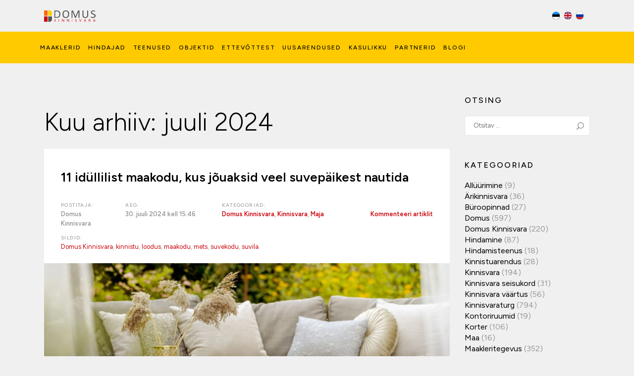

--- FILE ---
content_type: text/html; charset=UTF-8
request_url: https://domus.ee/2024/07/
body_size: 35154
content:

<!DOCTYPE html>
<!--[if lt IE 7]>      <html class="ie ie-no-support" lang="et"
	xmlns:og="http://opengraphprotocol.org/schema/"> <![endif]-->
<!--[if IE 7]>         <html class="ie ie7" lang="et"
	xmlns:og="http://opengraphprotocol.org/schema/"> <![endif]-->
<!--[if IE 8]>         <html class="ie ie8" lang="et"
	xmlns:og="http://opengraphprotocol.org/schema/"> <![endif]-->
<!--[if IE 9]>         <html class="ie ie9" lang="et"
	xmlns:og="http://opengraphprotocol.org/schema/"> <![endif]-->
<!--[if gt IE 9]><!--> <html lang="et"
	xmlns:og="http://opengraphprotocol.org/schema/"> <!--<![endif]-->
    <head><meta charset="UTF-8" /><script>if(navigator.userAgent.match(/MSIE|Internet Explorer/i)||navigator.userAgent.match(/Trident\/7\..*?rv:11/i)){var href=document.location.href;if(!href.match(/[?&]nowprocket/)){if(href.indexOf("?")==-1){if(href.indexOf("#")==-1){document.location.href=href+"?nowprocket=1"}else{document.location.href=href.replace("#","?nowprocket=1#")}}else{if(href.indexOf("#")==-1){document.location.href=href+"&nowprocket=1"}else{document.location.href=href.replace("#","&nowprocket=1#")}}}}</script><script>(()=>{class RocketLazyLoadScripts{constructor(){this.v="2.0.4",this.userEvents=["keydown","keyup","mousedown","mouseup","mousemove","mouseover","mouseout","touchmove","touchstart","touchend","touchcancel","wheel","click","dblclick","input"],this.attributeEvents=["onblur","onclick","oncontextmenu","ondblclick","onfocus","onmousedown","onmouseenter","onmouseleave","onmousemove","onmouseout","onmouseover","onmouseup","onmousewheel","onscroll","onsubmit"]}async t(){this.i(),this.o(),/iP(ad|hone)/.test(navigator.userAgent)&&this.h(),this.u(),this.l(this),this.m(),this.k(this),this.p(this),this._(),await Promise.all([this.R(),this.L()]),this.lastBreath=Date.now(),this.S(this),this.P(),this.D(),this.O(),this.M(),await this.C(this.delayedScripts.normal),await this.C(this.delayedScripts.defer),await this.C(this.delayedScripts.async),await this.T(),await this.F(),await this.j(),await this.A(),window.dispatchEvent(new Event("rocket-allScriptsLoaded")),this.everythingLoaded=!0,this.lastTouchEnd&&await new Promise(t=>setTimeout(t,500-Date.now()+this.lastTouchEnd)),this.I(),this.H(),this.U(),this.W()}i(){this.CSPIssue=sessionStorage.getItem("rocketCSPIssue"),document.addEventListener("securitypolicyviolation",t=>{this.CSPIssue||"script-src-elem"!==t.violatedDirective||"data"!==t.blockedURI||(this.CSPIssue=!0,sessionStorage.setItem("rocketCSPIssue",!0))},{isRocket:!0})}o(){window.addEventListener("pageshow",t=>{this.persisted=t.persisted,this.realWindowLoadedFired=!0},{isRocket:!0}),window.addEventListener("pagehide",()=>{this.onFirstUserAction=null},{isRocket:!0})}h(){let t;function e(e){t=e}window.addEventListener("touchstart",e,{isRocket:!0}),window.addEventListener("touchend",function i(o){o.changedTouches[0]&&t.changedTouches[0]&&Math.abs(o.changedTouches[0].pageX-t.changedTouches[0].pageX)<10&&Math.abs(o.changedTouches[0].pageY-t.changedTouches[0].pageY)<10&&o.timeStamp-t.timeStamp<200&&(window.removeEventListener("touchstart",e,{isRocket:!0}),window.removeEventListener("touchend",i,{isRocket:!0}),"INPUT"===o.target.tagName&&"text"===o.target.type||(o.target.dispatchEvent(new TouchEvent("touchend",{target:o.target,bubbles:!0})),o.target.dispatchEvent(new MouseEvent("mouseover",{target:o.target,bubbles:!0})),o.target.dispatchEvent(new PointerEvent("click",{target:o.target,bubbles:!0,cancelable:!0,detail:1,clientX:o.changedTouches[0].clientX,clientY:o.changedTouches[0].clientY})),event.preventDefault()))},{isRocket:!0})}q(t){this.userActionTriggered||("mousemove"!==t.type||this.firstMousemoveIgnored?"keyup"===t.type||"mouseover"===t.type||"mouseout"===t.type||(this.userActionTriggered=!0,this.onFirstUserAction&&this.onFirstUserAction()):this.firstMousemoveIgnored=!0),"click"===t.type&&t.preventDefault(),t.stopPropagation(),t.stopImmediatePropagation(),"touchstart"===this.lastEvent&&"touchend"===t.type&&(this.lastTouchEnd=Date.now()),"click"===t.type&&(this.lastTouchEnd=0),this.lastEvent=t.type,t.composedPath&&t.composedPath()[0].getRootNode()instanceof ShadowRoot&&(t.rocketTarget=t.composedPath()[0]),this.savedUserEvents.push(t)}u(){this.savedUserEvents=[],this.userEventHandler=this.q.bind(this),this.userEvents.forEach(t=>window.addEventListener(t,this.userEventHandler,{passive:!1,isRocket:!0})),document.addEventListener("visibilitychange",this.userEventHandler,{isRocket:!0})}U(){this.userEvents.forEach(t=>window.removeEventListener(t,this.userEventHandler,{passive:!1,isRocket:!0})),document.removeEventListener("visibilitychange",this.userEventHandler,{isRocket:!0}),this.savedUserEvents.forEach(t=>{(t.rocketTarget||t.target).dispatchEvent(new window[t.constructor.name](t.type,t))})}m(){const t="return false",e=Array.from(this.attributeEvents,t=>"data-rocket-"+t),i="["+this.attributeEvents.join("],[")+"]",o="[data-rocket-"+this.attributeEvents.join("],[data-rocket-")+"]",s=(e,i,o)=>{o&&o!==t&&(e.setAttribute("data-rocket-"+i,o),e["rocket"+i]=new Function("event",o),e.setAttribute(i,t))};new MutationObserver(t=>{for(const n of t)"attributes"===n.type&&(n.attributeName.startsWith("data-rocket-")||this.everythingLoaded?n.attributeName.startsWith("data-rocket-")&&this.everythingLoaded&&this.N(n.target,n.attributeName.substring(12)):s(n.target,n.attributeName,n.target.getAttribute(n.attributeName))),"childList"===n.type&&n.addedNodes.forEach(t=>{if(t.nodeType===Node.ELEMENT_NODE)if(this.everythingLoaded)for(const i of[t,...t.querySelectorAll(o)])for(const t of i.getAttributeNames())e.includes(t)&&this.N(i,t.substring(12));else for(const e of[t,...t.querySelectorAll(i)])for(const t of e.getAttributeNames())this.attributeEvents.includes(t)&&s(e,t,e.getAttribute(t))})}).observe(document,{subtree:!0,childList:!0,attributeFilter:[...this.attributeEvents,...e]})}I(){this.attributeEvents.forEach(t=>{document.querySelectorAll("[data-rocket-"+t+"]").forEach(e=>{this.N(e,t)})})}N(t,e){const i=t.getAttribute("data-rocket-"+e);i&&(t.setAttribute(e,i),t.removeAttribute("data-rocket-"+e))}k(t){Object.defineProperty(HTMLElement.prototype,"onclick",{get(){return this.rocketonclick||null},set(e){this.rocketonclick=e,this.setAttribute(t.everythingLoaded?"onclick":"data-rocket-onclick","this.rocketonclick(event)")}})}S(t){function e(e,i){let o=e[i];e[i]=null,Object.defineProperty(e,i,{get:()=>o,set(s){t.everythingLoaded?o=s:e["rocket"+i]=o=s}})}e(document,"onreadystatechange"),e(window,"onload"),e(window,"onpageshow");try{Object.defineProperty(document,"readyState",{get:()=>t.rocketReadyState,set(e){t.rocketReadyState=e},configurable:!0}),document.readyState="loading"}catch(t){console.log("WPRocket DJE readyState conflict, bypassing")}}l(t){this.originalAddEventListener=EventTarget.prototype.addEventListener,this.originalRemoveEventListener=EventTarget.prototype.removeEventListener,this.savedEventListeners=[],EventTarget.prototype.addEventListener=function(e,i,o){o&&o.isRocket||!t.B(e,this)&&!t.userEvents.includes(e)||t.B(e,this)&&!t.userActionTriggered||e.startsWith("rocket-")||t.everythingLoaded?t.originalAddEventListener.call(this,e,i,o):(t.savedEventListeners.push({target:this,remove:!1,type:e,func:i,options:o}),"mouseenter"!==e&&"mouseleave"!==e||t.originalAddEventListener.call(this,e,t.savedUserEvents.push,o))},EventTarget.prototype.removeEventListener=function(e,i,o){o&&o.isRocket||!t.B(e,this)&&!t.userEvents.includes(e)||t.B(e,this)&&!t.userActionTriggered||e.startsWith("rocket-")||t.everythingLoaded?t.originalRemoveEventListener.call(this,e,i,o):t.savedEventListeners.push({target:this,remove:!0,type:e,func:i,options:o})}}J(t,e){this.savedEventListeners=this.savedEventListeners.filter(i=>{let o=i.type,s=i.target||window;return e!==o||t!==s||(this.B(o,s)&&(i.type="rocket-"+o),this.$(i),!1)})}H(){EventTarget.prototype.addEventListener=this.originalAddEventListener,EventTarget.prototype.removeEventListener=this.originalRemoveEventListener,this.savedEventListeners.forEach(t=>this.$(t))}$(t){t.remove?this.originalRemoveEventListener.call(t.target,t.type,t.func,t.options):this.originalAddEventListener.call(t.target,t.type,t.func,t.options)}p(t){let e;function i(e){return t.everythingLoaded?e:e.split(" ").map(t=>"load"===t||t.startsWith("load.")?"rocket-jquery-load":t).join(" ")}function o(o){function s(e){const s=o.fn[e];o.fn[e]=o.fn.init.prototype[e]=function(){return this[0]===window&&t.userActionTriggered&&("string"==typeof arguments[0]||arguments[0]instanceof String?arguments[0]=i(arguments[0]):"object"==typeof arguments[0]&&Object.keys(arguments[0]).forEach(t=>{const e=arguments[0][t];delete arguments[0][t],arguments[0][i(t)]=e})),s.apply(this,arguments),this}}if(o&&o.fn&&!t.allJQueries.includes(o)){const e={DOMContentLoaded:[],"rocket-DOMContentLoaded":[]};for(const t in e)document.addEventListener(t,()=>{e[t].forEach(t=>t())},{isRocket:!0});o.fn.ready=o.fn.init.prototype.ready=function(i){function s(){parseInt(o.fn.jquery)>2?setTimeout(()=>i.bind(document)(o)):i.bind(document)(o)}return"function"==typeof i&&(t.realDomReadyFired?!t.userActionTriggered||t.fauxDomReadyFired?s():e["rocket-DOMContentLoaded"].push(s):e.DOMContentLoaded.push(s)),o([])},s("on"),s("one"),s("off"),t.allJQueries.push(o)}e=o}t.allJQueries=[],o(window.jQuery),Object.defineProperty(window,"jQuery",{get:()=>e,set(t){o(t)}})}P(){const t=new Map;document.write=document.writeln=function(e){const i=document.currentScript,o=document.createRange(),s=i.parentElement;let n=t.get(i);void 0===n&&(n=i.nextSibling,t.set(i,n));const c=document.createDocumentFragment();o.setStart(c,0),c.appendChild(o.createContextualFragment(e)),s.insertBefore(c,n)}}async R(){return new Promise(t=>{this.userActionTriggered?t():this.onFirstUserAction=t})}async L(){return new Promise(t=>{document.addEventListener("DOMContentLoaded",()=>{this.realDomReadyFired=!0,t()},{isRocket:!0})})}async j(){return this.realWindowLoadedFired?Promise.resolve():new Promise(t=>{window.addEventListener("load",t,{isRocket:!0})})}M(){this.pendingScripts=[];this.scriptsMutationObserver=new MutationObserver(t=>{for(const e of t)e.addedNodes.forEach(t=>{"SCRIPT"!==t.tagName||t.noModule||t.isWPRocket||this.pendingScripts.push({script:t,promise:new Promise(e=>{const i=()=>{const i=this.pendingScripts.findIndex(e=>e.script===t);i>=0&&this.pendingScripts.splice(i,1),e()};t.addEventListener("load",i,{isRocket:!0}),t.addEventListener("error",i,{isRocket:!0}),setTimeout(i,1e3)})})})}),this.scriptsMutationObserver.observe(document,{childList:!0,subtree:!0})}async F(){await this.X(),this.pendingScripts.length?(await this.pendingScripts[0].promise,await this.F()):this.scriptsMutationObserver.disconnect()}D(){this.delayedScripts={normal:[],async:[],defer:[]},document.querySelectorAll("script[type$=rocketlazyloadscript]").forEach(t=>{t.hasAttribute("data-rocket-src")?t.hasAttribute("async")&&!1!==t.async?this.delayedScripts.async.push(t):t.hasAttribute("defer")&&!1!==t.defer||"module"===t.getAttribute("data-rocket-type")?this.delayedScripts.defer.push(t):this.delayedScripts.normal.push(t):this.delayedScripts.normal.push(t)})}async _(){await this.L();let t=[];document.querySelectorAll("script[type$=rocketlazyloadscript][data-rocket-src]").forEach(e=>{let i=e.getAttribute("data-rocket-src");if(i&&!i.startsWith("data:")){i.startsWith("//")&&(i=location.protocol+i);try{const o=new URL(i).origin;o!==location.origin&&t.push({src:o,crossOrigin:e.crossOrigin||"module"===e.getAttribute("data-rocket-type")})}catch(t){}}}),t=[...new Map(t.map(t=>[JSON.stringify(t),t])).values()],this.Y(t,"preconnect")}async G(t){if(await this.K(),!0!==t.noModule||!("noModule"in HTMLScriptElement.prototype))return new Promise(e=>{let i;function o(){(i||t).setAttribute("data-rocket-status","executed"),e()}try{if(navigator.userAgent.includes("Firefox/")||""===navigator.vendor||this.CSPIssue)i=document.createElement("script"),[...t.attributes].forEach(t=>{let e=t.nodeName;"type"!==e&&("data-rocket-type"===e&&(e="type"),"data-rocket-src"===e&&(e="src"),i.setAttribute(e,t.nodeValue))}),t.text&&(i.text=t.text),t.nonce&&(i.nonce=t.nonce),i.hasAttribute("src")?(i.addEventListener("load",o,{isRocket:!0}),i.addEventListener("error",()=>{i.setAttribute("data-rocket-status","failed-network"),e()},{isRocket:!0}),setTimeout(()=>{i.isConnected||e()},1)):(i.text=t.text,o()),i.isWPRocket=!0,t.parentNode.replaceChild(i,t);else{const i=t.getAttribute("data-rocket-type"),s=t.getAttribute("data-rocket-src");i?(t.type=i,t.removeAttribute("data-rocket-type")):t.removeAttribute("type"),t.addEventListener("load",o,{isRocket:!0}),t.addEventListener("error",i=>{this.CSPIssue&&i.target.src.startsWith("data:")?(console.log("WPRocket: CSP fallback activated"),t.removeAttribute("src"),this.G(t).then(e)):(t.setAttribute("data-rocket-status","failed-network"),e())},{isRocket:!0}),s?(t.fetchPriority="high",t.removeAttribute("data-rocket-src"),t.src=s):t.src="data:text/javascript;base64,"+window.btoa(unescape(encodeURIComponent(t.text)))}}catch(i){t.setAttribute("data-rocket-status","failed-transform"),e()}});t.setAttribute("data-rocket-status","skipped")}async C(t){const e=t.shift();return e?(e.isConnected&&await this.G(e),this.C(t)):Promise.resolve()}O(){this.Y([...this.delayedScripts.normal,...this.delayedScripts.defer,...this.delayedScripts.async],"preload")}Y(t,e){this.trash=this.trash||[];let i=!0;var o=document.createDocumentFragment();t.forEach(t=>{const s=t.getAttribute&&t.getAttribute("data-rocket-src")||t.src;if(s&&!s.startsWith("data:")){const n=document.createElement("link");n.href=s,n.rel=e,"preconnect"!==e&&(n.as="script",n.fetchPriority=i?"high":"low"),t.getAttribute&&"module"===t.getAttribute("data-rocket-type")&&(n.crossOrigin=!0),t.crossOrigin&&(n.crossOrigin=t.crossOrigin),t.integrity&&(n.integrity=t.integrity),t.nonce&&(n.nonce=t.nonce),o.appendChild(n),this.trash.push(n),i=!1}}),document.head.appendChild(o)}W(){this.trash.forEach(t=>t.remove())}async T(){try{document.readyState="interactive"}catch(t){}this.fauxDomReadyFired=!0;try{await this.K(),this.J(document,"readystatechange"),document.dispatchEvent(new Event("rocket-readystatechange")),await this.K(),document.rocketonreadystatechange&&document.rocketonreadystatechange(),await this.K(),this.J(document,"DOMContentLoaded"),document.dispatchEvent(new Event("rocket-DOMContentLoaded")),await this.K(),this.J(window,"DOMContentLoaded"),window.dispatchEvent(new Event("rocket-DOMContentLoaded"))}catch(t){console.error(t)}}async A(){try{document.readyState="complete"}catch(t){}try{await this.K(),this.J(document,"readystatechange"),document.dispatchEvent(new Event("rocket-readystatechange")),await this.K(),document.rocketonreadystatechange&&document.rocketonreadystatechange(),await this.K(),this.J(window,"load"),window.dispatchEvent(new Event("rocket-load")),await this.K(),window.rocketonload&&window.rocketonload(),await this.K(),this.allJQueries.forEach(t=>t(window).trigger("rocket-jquery-load")),await this.K(),this.J(window,"pageshow");const t=new Event("rocket-pageshow");t.persisted=this.persisted,window.dispatchEvent(t),await this.K(),window.rocketonpageshow&&window.rocketonpageshow({persisted:this.persisted})}catch(t){console.error(t)}}async K(){Date.now()-this.lastBreath>45&&(await this.X(),this.lastBreath=Date.now())}async X(){return document.hidden?new Promise(t=>setTimeout(t)):new Promise(t=>requestAnimationFrame(t))}B(t,e){return e===document&&"readystatechange"===t||(e===document&&"DOMContentLoaded"===t||(e===window&&"DOMContentLoaded"===t||(e===window&&"load"===t||e===window&&"pageshow"===t)))}static run(){(new RocketLazyLoadScripts).t()}}RocketLazyLoadScripts.run()})();</script>
        
        <meta http-equiv="X-UA-Compatible" content="IE=edge,chrome=1">
        <title>juuli 2024 - Domus Kinnisvara I Kinnisvara müük ja hindamine | Domus Kinnisvara I Kinnisvara müük ja hindamine</title>
        <meta name="viewport" content="width=device-width" />
        <!--[if lt IE 9]>
            <script src="https://domus.ee/wp-content/themes/domus/js/html5shiv.js"></script>
        <![endif]-->

		<!-- Google Tag Manager -->
		<script>(function(w,d,s,l,i){w[l]=w[l]||[];w[l].push({'gtm.start':
		new Date().getTime(),event:'gtm.js'});var f=d.getElementsByTagName(s)[0],
		j=d.createElement(s),dl=l!='dataLayer'?'&l='+l:'';j.async=true;j.src=
		'https://www.googletagmanager.com/gtm.js?id='+i+dl;f.parentNode.insertBefore(j,f);
		})(window,document,'script','dataLayer','GTM-WXN8GJB');</script>
		<!-- End Google Tag Manager -->

        <link rel="preconnect" href="https://fonts.googleapis.com">
		<link rel="preconnect" href="https://fonts.gstatic.com" crossorigin>
		<link href="https://fonts.googleapis.com/css2?family=Figtree:ital,wght@0,300;0,400;0,500;0,600;0,700;0,800;0,900;1,300;1,400;1,500;1,600;1,700;1,800;1,900&display=swap" rel="stylesheet">

		<!--Universal Google Analytics-->
		<script type="text/javascript">
		(function(i,s,o,g,r,a,m){i['GoogleAnalyticsObject']=r;i[r]=i[r]||function(){
		(i[r].q=i[r].q||[]).push(arguments)},i[r].l=1*new Date();a=s.createElement(o),
		m=s.getElementsByTagName(o)[0];a.async=1;a.src=g;m.parentNode.insertBefore(a,m)
		})(window,document,'script','//www.google-analytics.com/analytics.js','ga');

		ga('create', 'UA-7232320-2', 'auto');
		ga('send', 'pageview');
		</script>

        <meta name='robots' content='noindex, follow' />
	<style>img:is([sizes="auto" i], [sizes^="auto," i]) { contain-intrinsic-size: 3000px 1500px }</style>
	<script type="rocketlazyloadscript" id="cookie-law-info-gcm-var-js">
var _ckyGcm = {"status":true,"default_settings":[{"analytics":"denied","advertisement":"denied","functional":"denied","necessary":"granted","ad_user_data":"denied","ad_personalization":"denied","regions":"All"}],"wait_for_update":500,"url_passthrough":false,"ads_data_redaction":true}</script>
<script type="rocketlazyloadscript" id="cookie-law-info-gcm-js" data-rocket-type="text/javascript" data-rocket-src="https://domus.ee/wp-content/plugins/cookie-law-info/lite/frontend/js/gcm.min.js" data-rocket-defer defer></script> <script type="rocketlazyloadscript" data-minify="1" id="cookieyes" data-rocket-type="text/javascript" data-rocket-src="https://domus.ee/wp-content/cache/min/1/client_data/209a546efcbe46ab80e66b41/script.js?ver=1762442268" data-rocket-defer defer></script><link rel="alternate" href="https://domus.ee/2024/07/" hreflang="et" />
<link rel="alternate" href="https://domus.ee/ru/2024/07/" hreflang="ru" />
<link rel="alternate" href="https://domus.ee/2024/07/" hreflang="x-default" />

	<!-- This site is optimized with the Yoast SEO plugin v26.4 - https://yoast.com/wordpress/plugins/seo/ -->
	<meta property="og:locale" content="et_EE" />
	<meta property="og:locale:alternate" content="ru_RU" />
	<meta property="og:type" content="website" />
	<meta property="og:title" content="juuli 2024 - Domus Kinnisvara I Kinnisvara müük ja hindamine" />
	<meta property="og:url" content="https://domus.ee/2024/07/" />
	<meta property="og:site_name" content="Domus Kinnisvara I Kinnisvara müük ja hindamine" />
	<meta name="twitter:card" content="summary_large_image" />
	<script type="application/ld+json" class="yoast-schema-graph">{"@context":"https://schema.org","@graph":[{"@type":"CollectionPage","@id":null,"url":"https://domus.ee/2024/07/","name":"juuli 2024 - Domus Kinnisvara I Kinnisvara müük ja hindamine","isPartOf":{"@id":"https://domus.ee/#website"},"primaryImageOfPage":{"@id":"https://domus.ee/2024/07/#primaryimage"},"image":{"@id":"https://domus.ee/2024/07/#primaryimage"},"thumbnailUrl":"https://domus.ee/wp-content/uploads/2024/07/Suvekodu-2.jpg","breadcrumb":{"@id":"https://domus.ee/2024/07/#breadcrumb"},"inLanguage":"et"},{"@type":"ImageObject","inLanguage":"et","@id":"https://domus.ee/2024/07/#primaryimage","url":"https://domus.ee/wp-content/uploads/2024/07/Suvekodu-2.jpg","contentUrl":"https://domus.ee/wp-content/uploads/2024/07/Suvekodu-2.jpg","width":2048,"height":1364},{"@type":"BreadcrumbList","@id":"https://domus.ee/2024/07/#breadcrumb","itemListElement":[{"@type":"ListItem","position":1,"name":"Home","item":"https://domus.ee/"},{"@type":"ListItem","position":2,"name":"Archives for juuli 2024"}]},{"@type":"WebSite","@id":"https://domus.ee/#website","url":"https://domus.ee/","name":"Domus Kinnisvara I Kinnisvara müük ja hindamine","description":"Domus Kinnisvara teenuste hulka kuulub kinnisvara müük, üür ja hindamine. Oleme ettevõte, mis hindab arengut, usaldust ja kvaliteeti!","potentialAction":[{"@type":"SearchAction","target":{"@type":"EntryPoint","urlTemplate":"https://domus.ee/?s={search_term_string}"},"query-input":{"@type":"PropertyValueSpecification","valueRequired":true,"valueName":"search_term_string"}}],"inLanguage":"et"}]}</script>
	<!-- / Yoast SEO plugin. -->


<link rel='dns-prefetch' href='//js.hs-scripts.com' />
<link rel="alternate" type="application/rss+xml" title="Domus Kinnisvara I Kinnisvara müük ja hindamine &raquo; RSS" href="https://domus.ee/feed/" />
<link rel="alternate" type="application/rss+xml" title="Domus Kinnisvara I Kinnisvara müük ja hindamine &raquo; Kommentaaride RSS" href="https://domus.ee/comments/feed/" />
<link data-minify="1" rel='stylesheet' id='sgr-css' href='https://domus.ee/wp-content/cache/min/1/wp-content/plugins/simple-google-recaptcha/sgr.css?ver=1762442268' type='text/css' media='all' />
<link data-minify="1" rel='stylesheet' id='domus-styles-css' href='https://domus.ee/wp-content/cache/min/1/wp-content/themes/domus/style.css?ver=1762442268' type='text/css' media='all' />
<link rel='stylesheet' id='wp-block-library-css' href='https://domus.ee/wp-includes/css/dist/block-library/style.min.css?ver=6.8.3' type='text/css' media='all' />
<style id='classic-theme-styles-inline-css' type='text/css'>
/*! This file is auto-generated */
.wp-block-button__link{color:#fff;background-color:#32373c;border-radius:9999px;box-shadow:none;text-decoration:none;padding:calc(.667em + 2px) calc(1.333em + 2px);font-size:1.125em}.wp-block-file__button{background:#32373c;color:#fff;text-decoration:none}
</style>
<link rel='stylesheet' id='wp-components-css' href='https://domus.ee/wp-includes/css/dist/components/style.min.css?ver=6.8.3' type='text/css' media='all' />
<link rel='stylesheet' id='wp-preferences-css' href='https://domus.ee/wp-includes/css/dist/preferences/style.min.css?ver=6.8.3' type='text/css' media='all' />
<link rel='stylesheet' id='wp-block-editor-css' href='https://domus.ee/wp-includes/css/dist/block-editor/style.min.css?ver=6.8.3' type='text/css' media='all' />
<link data-minify="1" rel='stylesheet' id='popup-maker-block-library-style-css' href='https://domus.ee/wp-content/cache/min/1/wp-content/plugins/popup-maker/dist/packages/block-library-style.css?ver=1762442268' type='text/css' media='all' />
<style id='global-styles-inline-css' type='text/css'>
:root{--wp--preset--aspect-ratio--square: 1;--wp--preset--aspect-ratio--4-3: 4/3;--wp--preset--aspect-ratio--3-4: 3/4;--wp--preset--aspect-ratio--3-2: 3/2;--wp--preset--aspect-ratio--2-3: 2/3;--wp--preset--aspect-ratio--16-9: 16/9;--wp--preset--aspect-ratio--9-16: 9/16;--wp--preset--color--black: #000000;--wp--preset--color--cyan-bluish-gray: #abb8c3;--wp--preset--color--white: #ffffff;--wp--preset--color--pale-pink: #f78da7;--wp--preset--color--vivid-red: #cf2e2e;--wp--preset--color--luminous-vivid-orange: #ff6900;--wp--preset--color--luminous-vivid-amber: #fcb900;--wp--preset--color--light-green-cyan: #7bdcb5;--wp--preset--color--vivid-green-cyan: #00d084;--wp--preset--color--pale-cyan-blue: #8ed1fc;--wp--preset--color--vivid-cyan-blue: #0693e3;--wp--preset--color--vivid-purple: #9b51e0;--wp--preset--gradient--vivid-cyan-blue-to-vivid-purple: linear-gradient(135deg,rgba(6,147,227,1) 0%,rgb(155,81,224) 100%);--wp--preset--gradient--light-green-cyan-to-vivid-green-cyan: linear-gradient(135deg,rgb(122,220,180) 0%,rgb(0,208,130) 100%);--wp--preset--gradient--luminous-vivid-amber-to-luminous-vivid-orange: linear-gradient(135deg,rgba(252,185,0,1) 0%,rgba(255,105,0,1) 100%);--wp--preset--gradient--luminous-vivid-orange-to-vivid-red: linear-gradient(135deg,rgba(255,105,0,1) 0%,rgb(207,46,46) 100%);--wp--preset--gradient--very-light-gray-to-cyan-bluish-gray: linear-gradient(135deg,rgb(238,238,238) 0%,rgb(169,184,195) 100%);--wp--preset--gradient--cool-to-warm-spectrum: linear-gradient(135deg,rgb(74,234,220) 0%,rgb(151,120,209) 20%,rgb(207,42,186) 40%,rgb(238,44,130) 60%,rgb(251,105,98) 80%,rgb(254,248,76) 100%);--wp--preset--gradient--blush-light-purple: linear-gradient(135deg,rgb(255,206,236) 0%,rgb(152,150,240) 100%);--wp--preset--gradient--blush-bordeaux: linear-gradient(135deg,rgb(254,205,165) 0%,rgb(254,45,45) 50%,rgb(107,0,62) 100%);--wp--preset--gradient--luminous-dusk: linear-gradient(135deg,rgb(255,203,112) 0%,rgb(199,81,192) 50%,rgb(65,88,208) 100%);--wp--preset--gradient--pale-ocean: linear-gradient(135deg,rgb(255,245,203) 0%,rgb(182,227,212) 50%,rgb(51,167,181) 100%);--wp--preset--gradient--electric-grass: linear-gradient(135deg,rgb(202,248,128) 0%,rgb(113,206,126) 100%);--wp--preset--gradient--midnight: linear-gradient(135deg,rgb(2,3,129) 0%,rgb(40,116,252) 100%);--wp--preset--font-size--small: 13px;--wp--preset--font-size--medium: 20px;--wp--preset--font-size--large: 36px;--wp--preset--font-size--x-large: 42px;--wp--preset--spacing--20: 0.44rem;--wp--preset--spacing--30: 0.67rem;--wp--preset--spacing--40: 1rem;--wp--preset--spacing--50: 1.5rem;--wp--preset--spacing--60: 2.25rem;--wp--preset--spacing--70: 3.38rem;--wp--preset--spacing--80: 5.06rem;--wp--preset--shadow--natural: 6px 6px 9px rgba(0, 0, 0, 0.2);--wp--preset--shadow--deep: 12px 12px 50px rgba(0, 0, 0, 0.4);--wp--preset--shadow--sharp: 6px 6px 0px rgba(0, 0, 0, 0.2);--wp--preset--shadow--outlined: 6px 6px 0px -3px rgba(255, 255, 255, 1), 6px 6px rgba(0, 0, 0, 1);--wp--preset--shadow--crisp: 6px 6px 0px rgba(0, 0, 0, 1);}:where(.is-layout-flex){gap: 0.5em;}:where(.is-layout-grid){gap: 0.5em;}body .is-layout-flex{display: flex;}.is-layout-flex{flex-wrap: wrap;align-items: center;}.is-layout-flex > :is(*, div){margin: 0;}body .is-layout-grid{display: grid;}.is-layout-grid > :is(*, div){margin: 0;}:where(.wp-block-columns.is-layout-flex){gap: 2em;}:where(.wp-block-columns.is-layout-grid){gap: 2em;}:where(.wp-block-post-template.is-layout-flex){gap: 1.25em;}:where(.wp-block-post-template.is-layout-grid){gap: 1.25em;}.has-black-color{color: var(--wp--preset--color--black) !important;}.has-cyan-bluish-gray-color{color: var(--wp--preset--color--cyan-bluish-gray) !important;}.has-white-color{color: var(--wp--preset--color--white) !important;}.has-pale-pink-color{color: var(--wp--preset--color--pale-pink) !important;}.has-vivid-red-color{color: var(--wp--preset--color--vivid-red) !important;}.has-luminous-vivid-orange-color{color: var(--wp--preset--color--luminous-vivid-orange) !important;}.has-luminous-vivid-amber-color{color: var(--wp--preset--color--luminous-vivid-amber) !important;}.has-light-green-cyan-color{color: var(--wp--preset--color--light-green-cyan) !important;}.has-vivid-green-cyan-color{color: var(--wp--preset--color--vivid-green-cyan) !important;}.has-pale-cyan-blue-color{color: var(--wp--preset--color--pale-cyan-blue) !important;}.has-vivid-cyan-blue-color{color: var(--wp--preset--color--vivid-cyan-blue) !important;}.has-vivid-purple-color{color: var(--wp--preset--color--vivid-purple) !important;}.has-black-background-color{background-color: var(--wp--preset--color--black) !important;}.has-cyan-bluish-gray-background-color{background-color: var(--wp--preset--color--cyan-bluish-gray) !important;}.has-white-background-color{background-color: var(--wp--preset--color--white) !important;}.has-pale-pink-background-color{background-color: var(--wp--preset--color--pale-pink) !important;}.has-vivid-red-background-color{background-color: var(--wp--preset--color--vivid-red) !important;}.has-luminous-vivid-orange-background-color{background-color: var(--wp--preset--color--luminous-vivid-orange) !important;}.has-luminous-vivid-amber-background-color{background-color: var(--wp--preset--color--luminous-vivid-amber) !important;}.has-light-green-cyan-background-color{background-color: var(--wp--preset--color--light-green-cyan) !important;}.has-vivid-green-cyan-background-color{background-color: var(--wp--preset--color--vivid-green-cyan) !important;}.has-pale-cyan-blue-background-color{background-color: var(--wp--preset--color--pale-cyan-blue) !important;}.has-vivid-cyan-blue-background-color{background-color: var(--wp--preset--color--vivid-cyan-blue) !important;}.has-vivid-purple-background-color{background-color: var(--wp--preset--color--vivid-purple) !important;}.has-black-border-color{border-color: var(--wp--preset--color--black) !important;}.has-cyan-bluish-gray-border-color{border-color: var(--wp--preset--color--cyan-bluish-gray) !important;}.has-white-border-color{border-color: var(--wp--preset--color--white) !important;}.has-pale-pink-border-color{border-color: var(--wp--preset--color--pale-pink) !important;}.has-vivid-red-border-color{border-color: var(--wp--preset--color--vivid-red) !important;}.has-luminous-vivid-orange-border-color{border-color: var(--wp--preset--color--luminous-vivid-orange) !important;}.has-luminous-vivid-amber-border-color{border-color: var(--wp--preset--color--luminous-vivid-amber) !important;}.has-light-green-cyan-border-color{border-color: var(--wp--preset--color--light-green-cyan) !important;}.has-vivid-green-cyan-border-color{border-color: var(--wp--preset--color--vivid-green-cyan) !important;}.has-pale-cyan-blue-border-color{border-color: var(--wp--preset--color--pale-cyan-blue) !important;}.has-vivid-cyan-blue-border-color{border-color: var(--wp--preset--color--vivid-cyan-blue) !important;}.has-vivid-purple-border-color{border-color: var(--wp--preset--color--vivid-purple) !important;}.has-vivid-cyan-blue-to-vivid-purple-gradient-background{background: var(--wp--preset--gradient--vivid-cyan-blue-to-vivid-purple) !important;}.has-light-green-cyan-to-vivid-green-cyan-gradient-background{background: var(--wp--preset--gradient--light-green-cyan-to-vivid-green-cyan) !important;}.has-luminous-vivid-amber-to-luminous-vivid-orange-gradient-background{background: var(--wp--preset--gradient--luminous-vivid-amber-to-luminous-vivid-orange) !important;}.has-luminous-vivid-orange-to-vivid-red-gradient-background{background: var(--wp--preset--gradient--luminous-vivid-orange-to-vivid-red) !important;}.has-very-light-gray-to-cyan-bluish-gray-gradient-background{background: var(--wp--preset--gradient--very-light-gray-to-cyan-bluish-gray) !important;}.has-cool-to-warm-spectrum-gradient-background{background: var(--wp--preset--gradient--cool-to-warm-spectrum) !important;}.has-blush-light-purple-gradient-background{background: var(--wp--preset--gradient--blush-light-purple) !important;}.has-blush-bordeaux-gradient-background{background: var(--wp--preset--gradient--blush-bordeaux) !important;}.has-luminous-dusk-gradient-background{background: var(--wp--preset--gradient--luminous-dusk) !important;}.has-pale-ocean-gradient-background{background: var(--wp--preset--gradient--pale-ocean) !important;}.has-electric-grass-gradient-background{background: var(--wp--preset--gradient--electric-grass) !important;}.has-midnight-gradient-background{background: var(--wp--preset--gradient--midnight) !important;}.has-small-font-size{font-size: var(--wp--preset--font-size--small) !important;}.has-medium-font-size{font-size: var(--wp--preset--font-size--medium) !important;}.has-large-font-size{font-size: var(--wp--preset--font-size--large) !important;}.has-x-large-font-size{font-size: var(--wp--preset--font-size--x-large) !important;}
:where(.wp-block-post-template.is-layout-flex){gap: 1.25em;}:where(.wp-block-post-template.is-layout-grid){gap: 1.25em;}
:where(.wp-block-columns.is-layout-flex){gap: 2em;}:where(.wp-block-columns.is-layout-grid){gap: 2em;}
:root :where(.wp-block-pullquote){font-size: 1.5em;line-height: 1.6;}
</style>
<link data-minify="1" rel='stylesheet' id='simply-gallery-block-frontend-css' href='https://domus.ee/wp-content/cache/min/1/wp-content/plugins/simply-gallery-block/blocks/pgc_sgb.min.style.css?ver=1762442268' type='text/css' media='all' />
<script type="text/javascript" id="sgr-js-extra">
/* <![CDATA[ */
var sgr = {"sgr_site_key":"6Lc6sYkaAAAAAFihEsfbhU6gXBtW15JcYUsiYibi"};
/* ]]> */
</script>
<script type="rocketlazyloadscript" data-minify="1" data-rocket-type="text/javascript" data-rocket-src="https://domus.ee/wp-content/cache/min/1/wp-content/plugins/simple-google-recaptcha/sgr.js?ver=1762442268" id="sgr-js" data-rocket-defer defer></script>
<script type="text/javascript" id="olark-config-js-extra">
/* <![CDATA[ */
var translate = {"selectizeAdd":"Lisa","current_lang":"et","olark_welcome_title":"Vestle meiega","olark_chatting_title":"Vestle meiega","olark_welcome_message":"Kuidas saame sind aidata?","olark_chat_input_text":"Kirjuta s\u00f5num","olark_ended_chat_message":"Vestlus on l\u00f5ppenud. Uue s\u00f5numi alustamiseks kirjuta meile uuesti. Suur t\u00e4nu meeldiva vestluse eest. Ootame sind tagasi.","olark_unavailable_title":"Kuidas saame aidata?","olark_away_message":"Oleme hetkel \u00e4ra, kuid j\u00e4ta oma s\u00f5num.","olark_name_input_text":"Nimi","olark_email_input_text":"Emaili aadress","olark_phone_input_text":"Telefoninumber","olark_offline_note_message":"Kirjuta oma s\u00f5num","olark_send_button_text":"Saada","olark_offline_note_thankyou_text":"T\u00e4name kirja eest. Vastame teile esimesel v\u00f5imalusel","olark_offline_note_error_text":"Palun t\u00e4ida k\u00f5ik v\u00e4ljad ning m\u00e4\u00e4ra kehtiv emaili aadress","olark_introduction_error_text":"Palun j\u00e4ta oma kontaktandmed, et saaksime sinuga vajadusel \u00fchendust v\u00f5tta","olark_introduction_messages":"Tere tulemast! Vestluse alustamiseks palun t\u00e4ida v\u00e4ljad ning vajuta \"Alusta vestlust\"","olark_introduction_submit_button_text":"Alusta vestlust","olark_feedback_survey_question_chat_text":"Kuidas j\u00e4id meiega rahule?","olark_feedback_survey_question_operator_intelligence_text":"Kas said oma k\u00fcsimusele vastuse?","olark_feedback_survey_question_operator_speed_text":"Palun hinda vestlusakna reageerimiskiirust","olark_feedback_survey_question_operator_attitude_text":"Kas vestlusakna kogemus oli kasutajas\u00f5bralik?","olark_feedback_survey_question_1_text":"Esimene k\u00fcsimus 5st","olark_feedback_survey_question_2_text":"Teine k\u00fcsimus 5st","olark_feedback_survey_question_3_text":"Kolmas k\u00fcsimus 5st","olark_feedback_survey_question_4_text":"Neljas k\u00fcsimus 5st","olark_feedback_survey_question_5_text":"Viies k\u00fcsimus 5st","olark_feedback_survey_question_chat_low":"Ei ole rahul","olark_feedback_survey_question_chat_high":"J\u00e4in v\u00e4ga rahule","olark_feedback_survey_question_operator_intelligence_low":"Ei saanud vastust","olark_feedback_survey_question_operator_intelligence_high":"Suurep\u00e4rased teadmised","olark_feedback_survey_question_operator_speed_low":"Oleks v\u00f5inud olla kiirem","olark_feedback_survey_question_operator_speed_high":"Suurep\u00e4rane reageerimiskiirus","olark_feedback_survey_question_operator_attitude_low":"Ei olnud s\u00f5bralik","olark_feedback_survey_question_operator_attitude_high":"J\u00e4in v\u00e4ga rahule","olark_feedback_survey_question_additional_feedback_text":"Lisakommentaar","olark_feedback_survey_button_next":"J\u00e4rgmine","olark_feedback_survey_button_submitting":"Esita","olark_feedback_survey_button_finish":"L\u00f5peta","olark_feedback_survey_end_message":"T\u00e4name snu tagasiside eest.","olark_feedback_survey_submission_error_message":"Sinu vastuse edastamisel tekkis viga, palun proovi uuesti","olark_feedback_survey_begin_button_text":"Hinda vestlust","olark_feedback_survey_complete_button_text":"Valmis","olark_feedback_survey_cancel_text":"Katkesta","olark_restart_chat_online_button_text":"Alusta vestlust","olark_restart_chat_offline_button_text":"Emaili aadress","olark_send_transcript_title_text":"Saada","olark_send_transcript_begin_button_text":"Saada","olark_send_transcript_complete_button_text":"Saadetud","olark_send_transcript_error_text":"Ilmnes viga","olark_send_transcript_cancel_text":"Katkesta","olark_send_transcript_placeholder":"Emaili aadress"};
/* ]]> */
</script>
<script type="rocketlazyloadscript" data-minify="1" data-rocket-type="text/javascript" data-rocket-src="https://domus.ee/wp-content/cache/min/1/wp-content/themes/domus/js/olark/configure.js?ver=1762442268" id="olark-config-js" data-rocket-defer defer></script>
<link rel="https://api.w.org/" href="https://domus.ee/wp-json/" /><link rel="EditURI" type="application/rsd+xml" title="RSD" href="https://domus.ee/xmlrpc.php?rsd" />
<meta name="generator" content="WordPress 6.8.3" />
<meta name="facebook-domain-verification" content="iyjer3nlvwf95dckmx3a7t8e4x4dqs" />			<!-- DO NOT COPY THIS SNIPPET! Start of Page Analytics Tracking for HubSpot WordPress plugin v11.3.21-->
			<script type="rocketlazyloadscript" class="hsq-set-content-id" data-content-id="listing-page">
				var _hsq = _hsq || [];
				_hsq.push(["setContentType", "listing-page"]);
			</script>
			<!-- DO NOT COPY THIS SNIPPET! End of Page Analytics Tracking for HubSpot WordPress plugin -->
			<noscript><style>.simply-gallery-amp{ display: block !important; }</style></noscript><noscript><style>.sgb-preloader{ display: none !important; }</style></noscript><meta name="google-site-verification" content="Xvuc2fFv7MH0EwVBK6VLbWJSaDQDNWlHyy8SEHU7Vs4" />
<!-- Start of HubSpot Embed Code -->
<script type="rocketlazyloadscript" data-minify="1" data-rocket-type="text/javascript" id="hs-script-loader" async defer data-rocket-src="https://domus.ee/wp-content/cache/min/1/48092292.js?ver=1762442268"></script>
<!-- End of HubSpot Embed Code -->
<script type="rocketlazyloadscript" data-minify="1" data-rocket-src="https://domus.ee/wp-content/cache/min/1/v4/bugsnag.min.js?ver=1762442268" data-rocket-defer defer></script><script type="rocketlazyloadscript">window.bugsnagClient = bugsnag('3c21988debea4ffbaaccb21b19b180f9');</script><style type="text/css" id="custom-background-css">
body.custom-background { background-color: #f0f0f0; }
</style>
	<script type="rocketlazyloadscript" data-rocket-type="text/javascript">
		var ajaxurl = "https://domus.ee/wp-admin/admin-ajax.php";
	</script><link rel="icon" href="https://domus.ee/wp-content/uploads/2017/04/logo-favicon.jpg" sizes="32x32" />
<link rel="icon" href="https://domus.ee/wp-content/uploads/2017/04/logo-favicon.jpg" sizes="192x192" />
<link rel="apple-touch-icon" href="https://domus.ee/wp-content/uploads/2017/04/logo-favicon.jpg" />
<meta name="msapplication-TileImage" content="https://domus.ee/wp-content/uploads/2017/04/logo-favicon.jpg" />
		<style type="text/css" id="wp-custom-css">
			.packages-general {
    background-color: #fff;
    position: relative;
    margin-top: 60px;
    padding: 10px 32px 0; 
margin-left:-5%;
	margin-right:-5%;
}



.packages-general table {
    width: 100%!important;
    height: auto!important;
    margin-bottom: 20px
}

.packages-general table th {
    height: 80px!important;
    width: auto!important;
    font-size: 26px;
    line-height: 22px;
    font-weight: 300;
    text-align: center;
    padding: 0 10px
}

.packages-general table th:nth-child(2) {
    text-align: left;
    padding: 0
}

.packages-general table th:nth-child(4) {
    color: #ffca00
}

.packages-general table th:nth-child(5) {
    color: #f60
}

.packages-general table tbody tr {
    height: auto!important
}

.packages-general table tbody tr:not(:first-child):not(:last-child) td:not(:first-child):not(:last-child) {
    border-bottom: 1px solid #f0f0f0
}

.packages-general table tbody tr td {
    height: auto!important;
    width: auto!important
}

.packages-general table tbody tr td:not(:empty) {
    height: 40px!important;
    text-align: center
}

.packages-general table tbody tr td:nth-child(2) {
    text-align: left
}

.packages-general table tbody tr td:first-child,.services .packages-table table tbody tr td:last-child {
    width: 32px!important
}

.packages-general table tbody tr:first-child td {
    background-color: #fff4cc;
    font-weight: 600;
    letter-spacing: .14em;
    text-transform: uppercase
}

.packages-general table tbody tr:last-child td {
    height: 60px!important;
    padding-bottom: 20px
}

.packages-general table tbody td:nth-child(4) {
    fill: #ffca00
}

.packages-general table tbody td:nth-child(5) {
    fill: #f60
}

.packages-general table tbody:last-child td:not(:nth-child(2)) {
    font-weight: 600
}


.table-wrap {
  position: relative;
  overflow-x: auto;
  -webkit-overflow-scrolling: touch;
}

/* Hinti baas-stiil */
.scroll-hint {
  position: absolute;
  top: 8px;
  left: 50%;
  transform: translateX(-50%);
  background: rgba(255,255,255,0.9);
  padding: 4px 8px;
  font-size: 12px;
  color: #666;
  border-radius: 4px;
  z-index: 2;
  display: flex;
  align-items: center;
  opacity: 1;
  transition: opacity .3s, display .3s;
}

/* Tekst ja sulge-nupp */
.scroll-hint__text {
  pointer-events: none;
}
.scroll-hint__close {
  background: none;
  border: none;
  font-size: 14px;
  line-height: 1;
  margin-left: 8px;
  cursor: pointer;
  color: #666;
}

/* Kui keritud >20px, peida hint */
.table-wrap.scrolled .scroll-hint {
  opacity: 0;
}

/* Kui kasutaja klikib sulge-nupul, eemalda hint igal ekraanisuurusel */
.table-wrap.hint-closed .scroll-hint {
  display: none !important;
}

/* Laiekraanil peida hint täiesti */
@media (min-width: 600px) {
  .scroll-hint {
    display: none !important;
  }
}

@media (max-width: 600px) {
  .table-wrap::after {
    content: "";
    position: absolute;
    top: 0;
    bottom: 0;
    right: 0;
    width: 20px;
    pointer-events: none;
    z-index: 1;
    background: linear-gradient(to left, rgba(255,255,255,1), rgba(255,255,255,0));
  }
}


.packages-table{
   display:block !important;
  }



.object-footer{
    word-break: break-word;
	overflow-wrap:break-word;
	  margin-top: 2em;
  border-top: 1px solid #eaeaea;
  padding-top: 1em;
	
  }
		</style>
		    <link rel="canonical" href="https://domus.ee/2024/07/" />
<meta name="generator" content="WP Rocket 3.20.1.2" data-wpr-features="wpr_delay_js wpr_defer_js wpr_minify_js wpr_minify_css wpr_preload_links wpr_desktop" /></head>
    <body class="archive date custom-background wp-theme-domus">
		<!-- Google Tag Manager (noscript) -->
		<noscript><iframe src="https://www.googletagmanager.com/ns.html?id=GTM-WXN8GJB"
		height="0" width="0" style="display:none;visibility:hidden"></iframe></noscript>
		<!-- End Google Tag Manager (noscript) -->

		<svg xmlns="http://www.w3.org/2000/svg"><symbol viewBox="-401.5 480.6 53.9 37.4" id="arrow"><title>arrow</title><path d="M-347.6 499.3l-17.9-17.9c-.7-.7-1.4-.8-2-.8-.9 0-1.5.4-1.9.7l-.1.1c-1.1 1.1-1.1 2.9 0 4l11 11h-40.1c-1.6 0-2.9 1.3-2.9 2.9 0 1.7 1.2 2.9 2.9 2.9h40.1l-11 11c-1.1 1.1-1.1 2.9 0 4s2.9 1.1 4 0l17.9-17.9z"/></symbol><symbol viewBox="-43.1 514.5 12 8" id="arrow2"><title>arrow2</title><path d="M-31.1 516.3l-1.7-1.8-4.3 4.5-4.3-4.4-1.7 1.7 4.3 4.5 1.7 1.8 1.7-1.8z"/></symbol><symbol viewBox="-404.8 255.3 53.2 53.2" id="backtotop"><title>backtotop</title><path d="M-378.2 255.3c-14.7 0-26.6 11.9-26.6 26.6 0 14.7 11.9 26.6 26.6 26.6 14.7 0 26.6-11.9 26.6-26.6 0-14.7-11.9-26.6-26.6-26.6zm0 50.3c-13 0-23.6-10.6-23.6-23.6s10.6-23.6 23.6-23.6 23.6 10.6 23.6 23.6-10.6 23.6-23.6 23.6z"/><path d="M-378.2 268l-9.3 9.3c-.4.4-.4.8-.4 1 0 .5.2.8.4 1v.1c.6.6 1.5.6 2.1 0l5.7-5.7v20.9c0 .8.7 1.5 1.5 1.5.9 0 1.5-.7 1.5-1.5v-20.9l5.7 5.7c.6.6 1.5.6 2.1 0 .6-.6.6-1.5 0-2.1l-9.3-9.3z"/></symbol><symbol viewBox="0 0 30 30" id="de_DE"><title>Deutsch</title><g transform="scale(.0586)"><path d="M.24.24h512v512H.24z"/><path d="M.24 170.907h512V512.24H.24z" fill="red"/><path d="M.24 341.573h512V512.24H.24z" fill="#fc0"/></g></symbol><symbol viewBox="-44.4 513.1 8 10" id="dropdown"><title>dropdown</title><path d="M-40.4 513.1l-4 4.2h8l-4-4.2zm0 10l4-4.2h-8l4 4.2z"/></symbol><symbol viewBox="0 0 30 30" id="en_GB"><title>English</title><g transform="scale(.0586)"><path d="M-268.807-6.416v524.777h1049.56V-6.416z" fill="#00247d"/><path d="M-268.807-6.416l1049.56 524.777m0-524.777l-1049.56 524.777" stroke="#fff" stroke-width="104.955"/><path d="M-268.807-6.416l1049.56 524.777m0-524.777l-1049.56 524.777" stroke="#cf142b" stroke-width="69.97"/><path d="M255.973-6.416v524.777m-524.78-262.388h1049.56" stroke="#fff" stroke-width="174.926"/><path d="M255.973-6.416v524.777m-524.78-262.388h1049.56" stroke="#cf142b" stroke-width="104.956"/></g></symbol><symbol viewBox="0 0 30 30" id="es_ES"><title>Espa&#xF1;ol</title><g transform="scale(.0586)"><path d="M.24.24h512v512H.24z" fill="#aa151b"/><path d="M.24 170.907h512V512.24H.24z" fill="#f1bf00"/><path d="M.24 341.573h512V512.24H.24z" fill="#aa151b"/></g></symbol><symbol viewBox="0 0 30 30" id="et"><title>Eesti</title><g transform="scale(.0586)"><path d="M.24.24h512v512H.24z" fill="#1291ff"/><path d="M.24 170.907h512V512.24H.24z"/><path d="M.24 341.573h512V512.24H.24z" fill="#fff"/></g></symbol><symbol viewBox="-388.4 243 27.9 58.9" id="facebook"><title>facebook</title><path d="M-382.2 301.9h12.4v-29.4h7.7l.8-10.1h-8.5V257c0-2.3 0-3.9 3.9-3.9h5.4V243h-7.7c-10.1 0-13.9 4.6-13.9 13.2v6.2h-6.2v10.1h6.2v29.4z"/></symbol><symbol viewBox="0 0 30 30" id="fi"><title>Suomi</title><g transform="scale(.0586)"><path d="M.24.24h512v512H.24z" fill="#fff"/><path d="M.24 186.42h512v139.64H.24z" fill="#003580"/><path d="M186.42.24h139.64v512H186.42z" fill="#003580"/></g></symbol><symbol viewBox="0 0 30 30" id="fr_FR"><title>Fran&#xE7;ais</title><g transform="scale(.0586)"><path d="M0 512V0h512v512z" fill="#0055a4"/><path d="M170.67 512V0H512v512z" fill="#fff"/><path d="M341.33 512V0H512v512z" fill="#ef4135"/></g></symbol><symbol viewBox="0 0 32 32" id="instagram"><title>instagram</title><path d="M20.445 5h-8.891A6.559 6.559 0 0 0 5 11.554v8.891A6.559 6.559 0 0 0 11.554 27h8.891a6.56 6.56 0 0 0 6.554-6.555v-8.891A6.557 6.557 0 0 0 20.445 5zm4.342 15.445a4.343 4.343 0 0 1-4.342 4.342h-8.891a4.341 4.341 0 0 1-4.341-4.342v-8.891a4.34 4.34 0 0 1 4.341-4.341h8.891a4.342 4.342 0 0 1 4.341 4.341l.001 8.891z"/><path d="M16 10.312c-3.138 0-5.688 2.551-5.688 5.688s2.551 5.688 5.688 5.688 5.688-2.551 5.688-5.688-2.55-5.688-5.688-5.688zm0 9.163a3.475 3.475 0 1 1-.001-6.95 3.475 3.475 0 0 1 .001 6.95zM21.7 8.991a1.363 1.363 0 1 1-1.364 1.364c0-.752.51-1.364 1.364-1.364z"/></symbol><symbol viewBox="-410.1 463 69.7 81.3" id="karge-service1"><title>karge-service1</title><path d="M-358.7 483c0 7.1-4.7 13.6-11.5 15.8-6.8 2.2-14.6-.3-18.7-6.2s-4-14.1.4-19.8c4.5-5.8 12.3-7.9 19.2-5.4 6.4 2.5 10.6 8.9 10.6 15.6 0 2.3 3.5 2.3 3.5 0 0-7.8-4.6-15.1-11.8-18.3-7.3-3.3-16-1.9-21.9 3.5-5.9 5.3-8 13.9-5.5 21.3 2.6 7.5 9.4 12.7 17.2 13.5 5.6.6 11.3-1.5 15.5-5.2 4.2-3.7 6.5-9.3 6.5-14.8 0-2.2-3.5-2.2-3.5 0z"/><path d="M-353.7 502.6c6.1 3.9 9.7 10.7 9.7 17.9v14.8c0 1.6-.7 3-1.9 4.1-1.1 1-2.6 1.3-4.1 1.3h-50.4c-1.1 0-2.2 0-3.2-.5-1.5-.7-2.6-2-3-3.5-.2-.7-.2-1.4-.2-2.1V521c0-2.8.4-5.5 1.4-8.2 1.3-3.6 3.8-6.8 6.8-9.1.4-.3.9-.7 1.4-1 1.9-1.2.1-4.3-1.8-3-6.9 4.5-11.3 12.3-11.3 20.6v12.9c0 2.2 0 4.3 1 6.4 1.5 2.9 4.7 4.7 7.9 4.7h51.9c3.7 0 7-2.3 8.3-5.7.7-1.9.6-3.9.6-5.8v-12.4c0-4.3-1.2-8.6-3.3-12.3-2-3.4-4.8-6.3-8.1-8.4-1.8-1.3-3.6 1.7-1.7 2.9z"/></symbol><symbol viewBox="-108.4 459.1 86.6 79" id="karge-service2"><title>karge-service2</title><path d="M-65 462.4l41.7 29.8 1.6-2.2-43.3-30.9-43.4 30.9 1.6 2.2z"/><path d="M-95.6 492.2V538h61.1v-45.8h-2.7v43.1h-55.6v-43.1z"/><path d="M-75.6 507.2h-2.1v-2.1h1.7c0-.6-.1-1.2-.1-1.8 0-.6 0-1.2.1-1.8h-1.7v-2.1h2.1c1.6-6 6.8-9.8 13.2-9.8 4.7 0 8 2.3 10.1 5.2l-2.8 1.6c-1.5-2.2-4.3-3.9-7.3-3.9-4.5 0-8.2 2.7-9.6 6.9h12v2.1h-12.5c-.1.6-.1 1.2-.1 1.8 0 .6 0 1.2.1 1.8H-60v2.1h-12c1.4 4.2 5.1 7 9.6 7 3 0 5.8-1.6 7.3-3.9l2.8 1.6c-2.2 3-5.4 5.2-10.1 5.2-6.5 0-11.7-3.9-13.2-9.9z"/></symbol><symbol viewBox="0 0 21.167 21.167" id="karge-service3"><title>karge-service3</title><g clip-rule="evenodd" fill-rule="evenodd"><path d="M9.596 3.122a4.02 4.02 0 0 1 1.35-.217c.59 0 1.116.087 1.58.265.465.172.894.434 1.28.78l.08.074-.567.728s-.243-.183-.362-.26V4.49l-.005-.003a2.85 2.85 0 0 0-.418-.254h-.003a3.28 3.28 0 0 0-.64-.248h-.006c-.243-.08-.547-.12-.92-.12-.344 0-.651.05-.926.146h-.003a2.105 2.105 0 0 0-.691.376 1.46 1.46 0 0 0-.59 1.183c0 .27.071.494.212.687.148.202.344.387.595.556.254.17.542.323.865.466l1.01.45c.353.153.694.317 1.027.497.34.177.64.378.91.609.273.232.493.505.66.82.171.312.253.677.253 1.09 0 .55-.14 1.037-.423 1.455a2.672 2.672 0 0 1-1.032.868c.273.214.498.458.68.725a2.053 2.053 0 0 1 .347 1.198c0 .432-.08.831-.238 1.204a2.672 2.672 0 0 1-.68.971 3.183 3.183 0 0 1-1.085.646 4.166 4.166 0 0 1-1.455.238c-.68 0-1.273-.111-1.776-.336a4.882 4.882 0 0 1-1.33-.852l-.085-.077.627-.823s.296.27.423.376c.111.095.265.199.455.312h.003a3.21 3.21 0 0 0 1.75.466c.383 0 .716-.053 1.005-.153a2.114 2.114 0 0 0 .727-.421 1.762 1.762 0 0 0 .442-.62c.1-.243.153-.505.153-.788 0-.299-.079-.555-.224-.772a2.294 2.294 0 0 0-.622-.604h-.003a5.368 5.368 0 0 0-.91-.502c-.344-.151-.696-.305-1.059-.455a31.697 31.697 0 0 1-1.058-.48h-.003a5.067 5.067 0 0 1-.95-.587 2.953 2.953 0 0 1-.688-.788 2.117 2.117 0 0 1-.264-1.077c0-.519.15-.984.452-1.394a2.887 2.887 0 0 1 1.252-.9 3.344 3.344 0 0 1-.688-.706l-.005-.003A2.183 2.183 0 0 1 7.68 5.61c0-.36.076-.703.23-1.026a2.63 2.63 0 0 1 .65-.863c.29-.254.636-.45 1.033-.595zm-.095 4.94c-.524.23-.883.481-1.09.746a1.471 1.471 0 0 0-.325.937c0 .238.055.45.164.635a2.183 2.183 0 0 0 .473.529c.207.159.45.31.72.45.278.14.566.275.87.407l.924.41c.299.124.582.265.857.41a1.998 1.998 0 0 0 .855-.685 1.741 1.741 0 0 0 .275-.966c0-.267-.053-.502-.159-.7a1.847 1.847 0 0 0-.434-.554h-.003a3.03 3.03 0 0 0-.65-.458 18.087 18.087 0 0 0-1.673-.775h-.003a11.795 11.795 0 0 1-.801-.386z"/><path d="M18.52.794H2.647A1.852 1.852 0 0 0 .794 2.646V18.52a1.852 1.852 0 0 0 1.852 1.852H18.52a1.852 1.852 0 0 0 1.852-1.852V2.646A1.852 1.852 0 0 0 18.52.794zM2.647 0A2.646 2.646 0 0 0 0 2.646V18.52a2.646 2.646 0 0 0 2.646 2.646H18.52a2.646 2.646 0 0 0 2.646-2.646V2.646A2.646 2.646 0 0 0 18.52 0z"/></g></symbol><symbol viewBox="0 0 21.167 21.167" id="karge-service4"><title>karge-service4</title><g><path d="M13.43.794H.794v19.579h16.404V4.56zM13.758 0H0v21.167h17.992V4.233z" clip-rule="evenodd" fill-rule="evenodd"/><path d="M14.817 0l.793.794h.995l3.768 3.767v15.812h-1.588v.794h2.382V4.233L16.933 0zM3.44 15.875h11.112v.794H3.44zm0-2.91h11.112v.793H3.44zm0-2.91h11.112v.793H3.44zm0-2.911h11.112v.794H3.44z"/></g></symbol><symbol viewBox="-422.9 248.9 89.6 73.9" id="large-channels"><title>large-channels</title><path d="M-409.5 255c-.8 0-1.3.6-1.3 1.3 0 .7.6 1.3 1.3 1.3.7 0 1.3-.6 1.3-1.3 0-.7-.6-1.3-1.3-1.3zm5 0c-.8 0-1.3.6-1.3 1.3 0 .7.6 1.3 1.3 1.3.7 0 1.3-.6 1.3-1.3 0-.7-.6-1.3-1.3-1.3z"/><path d="M-339.6 248.9h-77c-3.5 0-6.3 2.9-6.3 6.3v56.7c0 3.5 2.9 6.3 6.3 6.3h30.5c.7 0 1.3-.6 1.3-1.3s-.6-1.3-1.3-1.3h-30.4c-2.1 0-3.8-1.7-3.8-3.8v-48h84.4v41.8c0 .7.6 1.3 1.3 1.3s1.3-.6 1.3-1.3v-50.3c0-3.5-2.9-6.3-6.3-6.4zm3.7 6.4v6h-84.5v-6c0-2.1 1.7-3.8 3.8-3.8h77c2.1 0 3.8 1.7 3.7 3.8z"/><path d="M-414.5 255c-.8 0-1.3.6-1.3 1.3 0 .7.6 1.3 1.3 1.3.7 0 1.3-.6 1.3-1.3 0-.7-.6-1.3-1.3-1.3zm62.8 51.1c7.3-8.3 7-21-.9-28.9-8.2-8.2-21.6-8.2-29.8 0s-8.2 21.6 0 29.8c4 4 9.3 6.2 14.9 6.2 5.2 0 10.1-2 14-5.4l16.8 14.7c.2.2.5.3.8.3s.7-.1.9-.4c.5-.6.4-1.3-.1-1.8l-16.6-14.5zm-2.6-.9c-3.5 3.5-8.2 5.4-13.1 5.4s-9.6-1.9-13.1-5.4c-7.2-7.3-7.2-19.1 0-26.3 3.6-3.6 8.4-5.4 13.1-5.4s9.5 1.8 13.1 5.4c7.2 7.3 7.2 19.1 0 26.3z"/></symbol><symbol viewBox="-268.4 330 50.9 59.3" id="large-days"><title>large-days</title><path d="M-232.7 347.1l14.8-14.8c.4-.4.5-.9.3-1.4s-.7-.8-1.2-.8h-49.6v59.3h2.6v-25.2h47c.5 0 1-.3 1.2-.8s.1-1-.3-1.4l-14.8-14.9zm-33-14.5h43.8l-13.5 13.5c-.2.2-.4.6-.4.9s.1.7.4.9l13.5 13.5h-43.8v-28.8z"/><path d="M-255.9 338.9h5.1v7.7h-5.1zm0 8.6h5.1v7.7h-5.1zm11.5-.9h-5.5v-7.7h2.2c3.7.1 3.3 3.8 3.3 7.7zm0 .9c-.1 3.9.4 7.6-3.2 7.7h-2.2v-7.7h5.4z"/></symbol><symbol viewBox="-280.8 322 63.6 78.1" id="large-growth"><title>large-growth</title><path d="M-217.5 389.1l-8-13.8c5.3-5.9 8.3-13.5 8.3-21.4 0-17.6-14.2-31.9-31.7-31.9s-31.7 14.3-31.7 31.9c0 7.9 2.9 15.5 8.3 21.4l-7.9 13.8c-.4.8-.5 1.6-.1 2.3.5.8 1.4 1.1 2.1 1.1l7.2.1 3.7 6.2c.3.6 1.1 1.3 2 1.3.8 0 1.6-.5 2-1.3l7.9-13.7c2.3.5 4.5.7 6.7.7s4.5-.2 6.7-.7l7.9 13.7c.5.8 1.2 1.3 2 1.3.9 0 1.6-.7 2-1.3l3.6-6.2 7.2-.1c.9 0 1.7-.4 2.1-1.1.1-.6.1-1.5-.3-2.3zm-9.8-11.9l7.4 12.8-7.5.1c-.5 0-.9.3-1 .6l-3.8 6.4-7.4-12.8c4.5-1.3 8.8-3.8 12.3-7.1zm-31 7.2l-7.3 12.8-3.8-6.4c-.2-.4-.6-.6-1.1-.6l-7.5-.1 7.4-12.8c3.5 3.2 7.8 5.7 12.3 7.1zm-3.8-4.3c-.1 0-.1-.1-.2-.1-.3-.2-.6-.3-1-.5-.2-.1-.4-.2-.7-.3l-.1-.1c-.9-.6-1.8-1.2-2.9-2-1.2-1-2.2-1.8-3-2.7 0-.1-.1-.1-.1-.1l-.1-.1c-5.2-5.5-8-12.6-8-20.2 0-16.2 13.1-29.4 29.2-29.4s29.2 13.2 29.2 29.4c0 7.6-2.9 14.8-8.1 20.3l-.2.2c-1.1 1.1-2 1.9-2.9 2.6l-.1.1c-.9.7-1.9 1.4-2.8 2-.1 0-.1.1-.2.1l-.1.1c-.1.1-.3.2-.4.2-.1.1-.3.2-.4.3 0 0-.1 0-.1.1-.1 0-.2.1-.2.1-.8.4-1.7.8-2.4 1.2-3.6 1.5-7.4 2.3-11.4 2.3-3 0-5.9-.4-8.7-1.3-.9-.3-1.7-.6-2.7-1-.4-.2-.9-.4-1.5-.7 0-.4 0-.4-.1-.5z"/><path d="M-260.3 336.8h10.2v15.5h-10.2zm0 17.4h10.2v15.5h-10.2zm23.1-1.8h-11v-15.5h4.4c7.3.1 6.5 7.6 6.6 15.5zm0 1.8c-.1 7.9.8 15.4-6.5 15.5h-4.4v-15.5h10.9z"/></symbol><symbol viewBox="-431.3 327.4 90.7 67.3" id="large-photos"><title>large-photos</title><path d="M-359.6 327.4h-66.7c-2.7 0-4.9 2.2-4.9 4.9v44.5c0 2.7 2.2 4.9 4.9 4.9h66.7c2.7 0 4.9-2.2 4.9-4.9v-44.5c0-2.7-2.2-4.9-4.9-4.9zm-27.4 34.7l-17.1-13.8c-.3-.3-.8-.4-1.3-.3-.2 0-.4.1-.5.2l-22.5 15.5v-31.4c0-1.1.8-1.9 1.9-1.9h66.7c1.1 0 1.9.8 1.9 1.9v32.8l-14.7-11.7c-.3-.2-.6-.3-1-.3-.3 0-.6.1-.8.3l-12.6 8.7zm27.4 16.6h-66.7c-1.1 0-1.9-.8-1.9-1.9v-9.5l23.3-16 17.1 13.8c.5.4 1.2.5 1.8.1l12.8-8.8 15.7 12.5v7.8c-.2 1.2-1.1 2-2.1 2zM-387 336c-3.7 0-6.6 3-6.6 6.6s3 6.6 6.6 6.6c3.7 0 6.6-3 6.6-6.6s-3-6.6-6.6-6.6zm0 10.2c-2 0-3.6-1.6-3.6-3.6 0-1.9 1.4-3.5 3.3-3.6h.4c2 0 3.6 1.6 3.6 3.6s-1.7 3.6-3.7 3.6z"/><path d="M-345.5 340.4h-5.6v3h5.6c1.1 0 1.9.8 1.9 1.9v32.8l-7.5-6v3.8l7.5 6v7.8c0 1.1-.8 1.9-1.9 1.9h-66.7c-1.1 0-1.9-.8-1.9-1.9v-4h-3v4c0 2.7 2.2 4.9 4.9 4.9h66.7c2.7 0 4.9-2.2 4.9-4.9v-44.5c0-2.6-2.2-4.8-4.9-4.8z"/></symbol><symbol viewBox="-421.3 246.8 85 69" id="large-search"><title>large-search</title><path d="M-336.4 277.9l-8-30c-.2-.6-.8-1.1-1.4-1.1h-66.3c-.6.1-1.1.6-1.2 1.1l-8 30c-.1.4 0 .9.3 1.3s.7.6 1.2.6h4.5v34.5c0 .8.7 1.5 1.5 1.5h70c.8 0 1.5-.7 1.5-1.5v-34.5h4.5c.4 0 .8-.2 1.1-.6.3-.4.5-.8.3-1.3zm-75.9 34.9v-33h43v33h-43zm46 0v-33h21v33h-21zm19.3-63l7.2 27h-78.1l7.2-27h63.7z"/><path d="M-383.9 288H-398c-.6.1-1.1.7-1.1 1.4v13.8c0 .7.7 1.4 1.4 1.4h13.8c.7 0 1.4-.6 1.4-1.4v-13.8c0-.7-.7-1.4-1.4-1.4zm-8.3 13.8h-4.1v-4.1h4.1v4.1zm0-6.8h-4.1v-4.2h4.1v4.2zm6.9 6.8h-4.2v-4.1h4.2v4.1zm0-6.8h-4.2v-4.2h4.2v4.2z"/></symbol><symbol viewBox="-435.5 255 114.6 61.7" id="large-team"><title>large-team</title><path d="M-365.5 270.2c0 5.4-3.6 10.3-8.7 12-5.2 1.7-11.1-.3-14.2-4.7-3.1-4.5-3.1-10.7.3-15 3.4-4.4 9.3-6 14.5-4.1 4.8 1.8 8 6.7 8.1 11.8 0 1.7 2.7 1.7 2.7 0 0-5.9-3.5-11.4-8.9-13.9-5.6-2.5-12.1-1.4-16.6 2.6-4.4 4-6 10.5-4.1 16.2 1.9 5.7 7.1 9.6 13.1 10.3 4.3.5 8.6-1.1 11.7-3.9 3.2-2.8 4.9-7 4.9-11.3-.2-1.7-2.8-1.7-2.8 0z"/><path d="M-361.7 285.1c4.7 3 7.4 8.1 7.4 13.6V310c0 1.2-.5 2.3-1.4 3.1-.9.8-2 1-3.1 1H-397c-.8 0-1.6 0-2.4-.3-1.1-.5-1.9-1.5-2.3-2.7-.1-.5-.1-1-.1-1.6v-10.3c0-2.2.3-4.2 1-6.2 1-2.7 2.9-5.2 5.1-6.9.3-.3.7-.5 1.1-.7 1.4-.9.1-3.2-1.3-2.3-5.3 3.4-8.5 9.3-8.5 15.6v9.8c0 1.7 0 3.3.8 4.8 1.1 2.2 3.6 3.6 6 3.6h39.3c2.8 0 5.3-1.8 6.3-4.3.5-1.4.4-2.9.4-4.4v-9.5c0-3.3-.9-6.5-2.5-9.3-1.5-2.6-3.7-4.7-6.2-6.3-1.6-1.2-2.9 1.1-1.4 2zm30.9-2.6c0 2.6-1.3 5-3.5 6.5-2.2 1.4-5.1 1.7-7.4.6-2.4-1.1-4.1-3.3-4.5-5.9-.5-2.6.6-5.2 2.5-7 2.2-2 5.6-2.6 8.3-1.3 2.8 1.3 4.6 4.1 4.6 7.1 0 1.7 2.7 1.7 2.7 0 0-3-1.3-5.9-3.6-7.9-2.4-2.1-5.5-2.8-8.6-2.4-2.9.4-5.5 2.3-7.1 4.8-1.6 2.5-2 5.8-1.1 8.7.8 2.3 2.4 4.3 4.4 5.6 2.2 1.4 4.7 1.8 7.2 1.4 5-.7 8.6-5.3 8.7-10.3.1-1.6-2.6-1.6-2.6.1zm2.7 10.1c2.4 1.5 4.1 4.1 4.5 7 .2 1.6.1 3.3.1 4.9v2.9c0 .5 0 1.1-.1 1.6-.2 1-1.1 1.7-2.1 1.7h-19.7c-1.7 0-1.7 2.7 0 2.7h18.6c1.4 0 2.8 0 4-.9 1.2-.9 2-2.4 2-3.9v-7.1c0-2.6-.7-5.2-2.1-7.4-1-1.5-2.3-2.7-3.7-3.6-1.6-1.1-2.9 1.2-1.5 2.1zm-81.9-10.1c0 2.6-1.3 5-3.5 6.5-2.2 1.4-5.1 1.7-7.4.6-2.4-1.1-4.1-3.3-4.5-5.9-.5-2.6.6-5.2 2.5-7 2.2-2 5.6-2.6 8.3-1.3 2.8 1.3 4.5 4.1 4.6 7.1 0 1.7 2.7 1.7 2.7 0 0-3-1.3-5.9-3.6-7.9-2.4-2.1-5.5-2.8-8.6-2.4-2.9.4-5.5 2.3-7.1 4.8-1.6 2.5-2 5.8-1.1 8.7.8 2.3 2.4 4.3 4.4 5.6 2.2 1.4 4.7 1.8 7.2 1.4 5-.7 8.6-5.3 8.7-10.3 0-1.6-2.6-1.6-2.6.1zm-1 28.1h-18.6c-1.1 0-2.2.1-2.8-.8-.4-.6-.5-1.2-.5-1.9v-7c0-3 1.4-5.8 3.7-7.7.2-.2.5-.4.8-.5 1.4-.9.1-3.2-1.3-2.3-2.7 1.8-4.7 4.5-5.5 7.7-.4 1.8-.3 3.7-.3 5.5v4.8c0 2.7 2.2 4.9 4.9 4.9h19.6c1.8-.1 1.8-2.7 0-2.7z"/></symbol><symbol viewBox="-382.9 332.6 85.6 56.9" id="large-tv"><title>large-tv</title><path d="M-299.1 332.6H-381c-1 0-1.9.8-1.9 1.9v50c0 1 .8 1.9 1.9 1.9h81.9c1 0 1.9-.8 1.9-1.9v-50c-.1-1-.9-1.9-1.9-1.9zm-.3 2.1v49.5h-81.4v-49.5h81.4zm-20.6 52.7h-40.1c-.6 0-1.1.5-1.1 1.1 0 .6.5 1.1 1.1 1.1h40.1c.6 0 1.1-.5 1.1-1.1-.1-.6-.5-1.1-1.1-1.1z"/><path d="M-349.1 345.9h8.4v12.8h-8.4zm0 14.3h8.4V373h-8.4zm19-1.5h-9v-12.8h3.7c5.9.1 5.2 6.3 5.3 12.8zm0 1.5c-.1 6.5.6 12.7-5.4 12.8h-3.7v-12.8h9.1z"/></symbol><symbol viewBox="-41.7 514.5 11.1 10" id="location-home"><title>location-home</title><path d="M-30.6 519.7c0-.1 0-.1 0 0 0-.1 0-.1 0 0 0-.1 0-.1 0 0 0-.1.1-.1.1-.1l-5.3-4.6h-.1l-4.4 3.9-.8.7h.6v4.5c0 .2.1.3.3.3h2.8c.1 0 .2-.1.2-.2v-2.7c0-.1.1-.3.3-.3h2.4c.1 0 .3.1.3.3v2.7c0 .1.1.2.2.2h2.8c.2 0 .3-.1.3-.3v-4.5h.6c-.4.1-.4.1-.3.1-.1 0-.1 0 0 0-.1 0-.1 0 0 0-.1 0-.1 0 0 0-.1 0-.1 0 0 0z"/></symbol><symbol viewBox="-332.6 483.9 31.3 43.6" id="location"><title>location</title><path d="M-316.9 492.1c-4.1 0-7.2 3.1-7.2 7.2s3.1 7.2 7.2 7.2 7.2-3.1 7.2-7.2-3.1-7.2-7.2-7.2zm0 12.1c-2.9 0-4.9-2.1-4.9-4.9s2.1-4.9 4.9-4.9 4.9 2.1 4.9 4.9-2.1 4.9-4.9 4.9z"/><path d="M-316.9 483.9c-8.6 0-15.7 6.9-15.7 15.4 0 8.1 14.1 26.3 14.7 27.1l.9 1.2.9-1.2c.6-.8 14.7-19 14.7-27.1.1-8.5-6.9-15.4-15.5-15.4zm0 39.9c-4.4-5.9-13.3-18.8-13.3-24.5 0-7.2 6-13 13.3-13 7.4 0 13.3 5.9 13.3 13 0 5.7-8.9 18.6-13.3 24.5z"/></symbol><symbol viewBox="-30.6 511.1 10 14" id="location2"><title>location2</title><path d="M-25.6 511.1c-2.8 0-5 2.2-5 4.9s5 9.1 5 9.1 5-6.4 5-9.1-2.2-4.9-5-4.9z"/></symbol><symbol viewBox="0 0 202.86 44.51" id="logo_domus"><title>logo_domus</title><path fill="#575656" d="M60.03 14.57c0 1.96-.2 3.66-.64 5.1-.43 1.43-1.07 2.62-1.9 3.57-.86.95-1.9 1.65-3.17 2.1-1.26.47-2.8.7-4.66.7H44.1V3.6h5.53c1.98 0 3.6.28 4.88.83 1.27.55 2.3 1.32 3.14 2.3.82.98 1.43 2.14 1.82 3.5.37 1.33.57 2.78.57 4.34m3.07 6.4c.64-1.87.96-4.06.96-6.55 0-2.17-.3-4.1-.9-5.84-.6-1.72-1.5-3.2-2.66-4.4-1.17-1.22-2.62-2.15-4.34-2.8-1.73-.64-3.83-.96-6.33-.96h-8.16c-.34 0-.66.1-.97.34-.3.24-.44.65-.44 1.23v25.7c0 .58.15.98.46 1.22.3.23.62.34.97.34h7.72c2.46 0 4.6-.3 6.37-.9 1.77-.62 3.28-1.54 4.5-2.76 1.23-1.23 2.16-2.78 2.8-4.64zm15.52 2.13c-.67-1.03-1.15-2.26-1.43-3.7-.28-1.4-.43-2.98-.43-4.67 0-1.53.15-3 .46-4.38.3-1.38.82-2.6 1.53-3.64.7-1.03 1.63-1.86 2.76-2.48 1.14-.62 2.54-.94 4.22-.94 1.68 0 3.08.3 4.22.87 1.13.58 2.04 1.38 2.73 2.42.67 1.03 1.15 2.25 1.44 3.66.3 1.4.44 2.92.44 4.56 0 1.55-.15 3.02-.44 4.42-.3 1.4-.8 2.62-1.5 3.7-.7 1.05-1.63 1.9-2.8 2.52-1.14.62-2.56.94-4.25.94-1.72 0-3.13-.28-4.27-.86-1.12-.6-2.03-1.4-2.7-2.42M72.7 15c0 2.37.24 4.48.76 6.3.5 1.84 1.28 3.37 2.32 4.6 1.04 1.23 2.35 2.17 3.95 2.8 1.6.66 3.48.98 5.66.98 2.2 0 4.14-.36 5.8-1.06 1.66-.7 3.04-1.72 4.14-3.03 1.1-1.33 1.92-2.92 2.47-4.8.57-1.86.84-3.97.84-6.3 0-2.32-.26-4.4-.77-6.2-.52-1.8-1.3-3.32-2.36-4.55-1.05-1.22-2.36-2.16-3.95-2.8C89.97.32 88.1 0 85.95 0c-2.2 0-4.14.36-5.8 1.06-1.65.7-3.04 1.7-4.14 3-1.1 1.3-1.93 2.88-2.5 4.75-.54 1.86-.8 3.92-.8 6.2zm35.32-12.84v26.52c0 .1.02.22.08.3.05.1.15.17.3.22.13.05.32.1.56.13.24.04.53.06.9.06a5.387 5.387 0 0 0 1.48-.2c.15-.05.26-.12.3-.2.07-.1.1-.2.1-.32V4h.02l9.83 24.64c.03.1.07.18.16.25.08.06.2.13.34.18.15.05.34.1.56.12.22.03.5.05.8.05.3 0 .56-.02.77-.04.22 0 .4-.05.56-.1.14-.05.26-.12.34-.2a.86.86 0 0 0 .2-.26L135.6 4h.06v24.68c0 .1.03.22.08.3.06.1.16.17.3.22.14.05.33.1.58.13.24.04.54.06.88.06.37 0 .67-.03.9-.07.24-.04.43-.08.57-.13.15-.05.25-.12.3-.2.07-.1.1-.2.1-.32V2.16c0-.3-.05-.57-.14-.8-.08-.2-.2-.38-.34-.52-.15-.14-.32-.24-.52-.3-.2-.08-.42-.1-.64-.1h-2.38c-.37 0-.7.03-.98.1s-.55.2-.77.4c-.48.47-.9 1.3-1.16 1.9l-8.74 20.8h-.1l-8.44-20.87c-.26-.63-.73-1.45-1.13-1.8-.25-.2-.58-.32-.94-.4-.37-.1-.8-.15-1.26-.15h-2.25c-.4 0-.78.14-1.1.4-.32.28-.48.72-.48 1.34m57.57 23.76c-.9.33-1.95.5-3.1.5-1.15 0-2.16-.18-3.08-.5-.92-.34-1.7-.84-2.33-1.5-.65-.66-1.14-1.5-1.5-2.5-.32-1-.5-2.15-.5-3.5V1c0-.1-.03-.22-.1-.3a.578.578 0 0 0-.3-.22c-.16-.05-.37-.1-.63-.13a6.41 6.41 0 0 0-.95-.06c-.42 0-.74 0-1 .05-.24.04-.44.08-.6.13-.15.05-.25.12-.32.2-.06.1-.1.2-.1.32v17.9c0 1.76.26 3.32.8 4.68.5 1.35 1.27 2.48 2.25 3.38.98.9 2.14 1.57 3.5 2.04 1.38.46 2.9.7 4.55.7 1.8 0 3.43-.26 4.86-.75 1.43-.5 2.64-1.2 3.63-2.16 1-.96 1.76-2.12 2.3-3.5.53-1.37.8-2.94.8-4.68V1c0-.1-.04-.22-.1-.3-.07-.1-.18-.17-.34-.22-.14-.05-.35-.1-.6-.13-.25-.04-.57-.06-.95-.06s-.7 0-.96.05c-.25.04-.46.08-.62.13-.15.05-.26.12-.33.2-.06.1-.1.2-.1.32v17.63c0 1.3-.16 2.42-.5 3.38-.32.98-.8 1.78-1.44 2.44-.6.66-1.36 1.15-2.26 1.48m23.38-11.52c.83.46 1.7.88 2.57 1.25l2.6 1.12c.84.36 1.58.76 2.24 1.2s1.2.95 1.6 1.53c.4.58.6 1.28.6 2.1 0 .75-.15 1.43-.44 2.02-.3.6-.7 1.1-1.24 1.5-.53.4-1.17.73-1.92.95-.75.22-1.57.33-2.47.33-1.18 0-2.23-.13-3.14-.4-.9-.25-1.68-.53-2.32-.83-.63-.3-1.16-.57-1.57-.83-.4-.25-.72-.37-.94-.37-.14 0-.26.02-.35.08-.1.05-.18.14-.25.28-.06.13-.1.3-.14.52-.03.22-.05.5-.05.8 0 .47.05.84.14 1.1.1.28.22.5.4.7.2.16.52.38 1 .64.48.24 1.06.48 1.76.72s1.5.44 2.38.6c.9.17 1.86.25 2.9.25 1.5 0 2.88-.2 4.17-.56 1.3-.36 2.42-.9 3.37-1.65.96-.74 1.7-1.63 2.24-2.68.53-1.06.8-2.26.8-3.6 0-1.15-.2-2.14-.6-2.98-.4-.85-.95-1.58-1.62-2.2-.67-.6-1.42-1.14-2.28-1.6-.85-.45-1.72-.87-2.6-1.25-.9-.38-1.75-.75-2.6-1.13-.85-.37-1.6-.78-2.27-1.22a5.62 5.62 0 0 1-1.6-1.54c-.4-.58-.62-1.27-.62-2.07 0-.57.1-1.08.32-1.57.2-.5.52-.92.94-1.27.42-.36.94-.65 1.6-.86.63-.22 1.4-.33 2.26-.33.93 0 1.77.1 2.5.33.76.2 1.4.45 1.95.7.54.28 1 .5 1.38.72.38.2.66.3.83.3.1 0 .2-.03.3-.1.08-.06.16-.16.2-.3.05-.14.1-.32.12-.52.02-.2.03-.45.03-.7v-.7l-.08-.46c-.02-.12-.07-.23-.1-.3-.06-.1-.16-.2-.3-.34-.16-.14-.48-.33-.96-.56-.48-.23-1.03-.44-1.64-.62-.62-.2-1.27-.33-1.97-.45-.7-.1-1.4-.17-2.1-.17-1.34 0-2.6.17-3.75.5-1.17.33-2.17.82-3 1.46-.85.64-1.5 1.43-1.98 2.37-.47.94-.7 2.02-.7 3.22 0 1.18.2 2.18.6 3.02.4.84.94 1.57 1.6 2.2.63.62 1.37 1.16 2.2 1.63"/><path fill="#cb080d" d="M47.04 43.53l-3.8-4.57 3.53-3.82c.1-.1.17-.2.2-.27.04-.06.05-.13.05-.2 0-.03 0-.06-.03-.1l-.12-.06-.2-.04-.36-.02c-.14 0-.26 0-.35.02-.1 0-.17.03-.23.04-.06.02-.12.04-.16.07l-.12.1-3.78 4.3v-4.3c0-.03 0-.06-.03-.1l-.12-.06-.22-.03-.33-.02c-.13 0-.25 0-.34.02-.1 0-.17.03-.22.04-.05.03-.1.05-.1.08-.03.03-.04.07-.04.1v9.25c0 .03 0 .07.03.1 0 .03.05.06.1.08.06.03.14.04.23.05l.34.02c.14 0 .25 0 .34-.02.1 0 .18-.03.23-.04.06 0 .1-.03.12-.07.02-.03.03-.07.03-.1V39.1l3.93 4.82c.05.05.1.1.16.13.06.04.15.07.27.08.12.02.28.02.47.02.15 0 .27 0 .36-.02.1 0 .17-.03.22-.05.05-.02.1-.05.1-.08.03-.03.04-.07.04-.1 0-.04 0-.08-.03-.12 0-.04-.07-.13-.16-.25m10.71-8.86v9.25c0 .04 0 .07.03.1 0 .03.05.05.1.07l.23.03.34.02c.14 0 .25 0 .34-.02.1 0 .18-.03.23-.04.06-.03.1-.05.12-.08.02-.03.03-.07.03-.1v-9.25c0-.04 0-.07-.03-.1-.02-.03-.06-.05-.12-.07a.968.968 0 0 0-.22-.04l-.33-.02c-.13 0-.24 0-.33.02-.1 0-.16.03-.22.04-.06.02-.1.04-.12.07-.02.02-.04.06-.04.1m12.97.37v8.9c0 .03 0 .07.03.1.02.03.06.06.1.08l.2.04.34.02.34-.02c.08 0 .16-.03.2-.04.06-.02.1-.04.12-.08.02-.03.03-.07.03-.1V38.1l-.02-1.1c0-.38 0-.75-.03-1.1h.02c.15.3.32.6.5.9l.53.9 3.37 5.48c.12.2.22.35.32.48.1.12.18.22.28.3.1.07.2.12.3.15.12.04.24.05.4.05h.44c.07 0 .14 0 .2-.03a.42.42 0 0 0 .2-.1c.06-.05.1-.1.14-.17a.51.51 0 0 0 .05-.25v-8.9c0-.04 0-.07-.02-.1s-.06-.06-.1-.08a1.03 1.03 0 0 0-.22-.05l-.3-.02c-.15 0-.26 0-.35.02-.07 0-.14.03-.2.05-.05.02-.1.05-.1.08-.03.03-.04.06-.04.1v6.45c0 .42 0 .83.02 1.22l-.4-.7-.42-.7-.43-.72-.46-.76-2.6-4.23c-.08-.16-.17-.28-.25-.38-.08-.1-.16-.2-.25-.25a.677.677 0 0 0-.3-.12c-.1-.03-.23-.04-.4-.04h-.67a.65.65 0 0 0-.4.12c-.1.06-.16.2-.16.4m19.62.02v8.9c0 .03 0 .07.03.1.02.03.06.06.1.08l.2.04.34.02.33-.02c.08 0 .16-.03.2-.04.06-.02.1-.04.12-.08l.02-.1V37l-.04-1.1h.02c.15.3.32.6.5.9l.53.9 3.37 5.48c.12.2.22.35.32.48.1.12.2.22.3.3a1.061 1.061 0 0 0 .68.2h.45c.07 0 .14 0 .2-.03a.42.42 0 0 0 .2-.1c.06-.05.1-.1.14-.17.03-.07.04-.16.04-.25v-8.9c0-.04 0-.07-.03-.1 0-.03-.05-.06-.1-.08l-.2-.05-.32-.02c-.14 0-.25 0-.34.02-.08 0-.15.03-.2.05-.06.02-.1.05-.12.08-.02.03-.03.06-.03.1v7.67l-.4-.7-.4-.7c-.15-.23-.3-.47-.44-.72l-.46-.76-2.6-4.23c-.08-.16-.17-.28-.25-.38-.08-.1-.16-.2-.25-.25a.677.677 0 0 0-.3-.12c-.1-.03-.23-.04-.4-.04h-.67a.65.65 0 0 0-.4.12c-.1.06-.16.2-.16.4m19.65-.33v9.25c0 .04 0 .07.03.1.02.03.06.05.12.07l.22.03.34.02c.15 0 .26 0 .35-.02.1 0 .17-.03.22-.04.06-.03.1-.05.12-.08l.02-.1v-9.25c0-.04 0-.07-.03-.1s-.07-.05-.13-.07a.968.968 0 0 0-.22-.04l-.34-.02c-.12 0-.23 0-.32.02-.1 0-.16.03-.22.04-.06.02-.1.04-.12.07-.03.02-.04.06-.04.1m12.65 1.13c-.16.32-.24.67-.24 1.08 0 .4.08.73.22 1 .14.3.32.54.55.75.23.22.48.4.77.55.28.15.58.3.88.42l.9.37c.28.12.54.25.76.4.23.15.4.32.54.5.14.2.2.44.2.7 0 .26-.04.5-.14.7-.1.2-.24.36-.43.5-.18.12-.4.23-.66.3-.27.08-.55.12-.86.12-.4 0-.77-.04-1.08-.13-.3-.1-.58-.18-.8-.28-.22-.1-.4-.2-.54-.28-.14-.08-.25-.12-.32-.12-.05 0-.08 0-.12.03-.03.02-.06.05-.08.1-.02.03-.04.1-.05.16l-.02.27c0 .16 0 .3.05.38.03.1.08.17.14.23.06.07.17.14.34.23.16.08.36.17.6.24.24.08.5.15.82.2.3.06.64.08 1 .08.5 0 1-.06 1.43-.2.46-.1.84-.3 1.17-.54a2.56 2.56 0 0 0 1.05-2.1c0-.38-.07-.7-.2-1a2.68 2.68 0 0 0-.56-.73 4.9 4.9 0 0 0-.78-.54c-.3-.15-.6-.3-.9-.42l-.88-.37c-.3-.12-.55-.26-.78-.4-.23-.16-.4-.33-.55-.52-.14-.18-.2-.4-.2-.68 0-.2.03-.36.1-.52.07-.17.18-.3.32-.42.13-.12.3-.22.53-.3.22-.06.48-.1.78-.1.33 0 .62.04.87.1.26.08.48.16.67.25l.47.24c.14.07.24.1.3.1.03 0 .06 0 .1-.03l.06-.1c0-.05.03-.1.04-.18v-.47c0-.07 0-.12-.03-.16 0-.04-.02-.08-.04-.1l-.1-.1c-.05-.06-.16-.12-.33-.2-.16-.08-.35-.15-.56-.2-.2-.07-.44-.12-.68-.16-.24-.04-.48-.06-.72-.06-.46 0-.9.06-1.3.17-.4.1-.73.26-1.03.48-.26.22-.5.48-.65.8m23.22-1.12l-2.98 8.1-3.08-8.1c-.02-.06-.05-.1-.07-.13l-.1-.08a.65.65 0 0 0-.22-.05h-.82c-.1.02-.2.04-.24.08-.06.03-.08.08-.08.15 0 .07.03.15.07.26l3.48 8.95.05.1.08.06.13.05c.04.02.1.03.17.04l.23.02h.72c.1 0 .2-.02.27-.04s.12-.05.16-.08l.1-.13 3.48-8.94c.05-.1.07-.2.08-.26 0-.07 0-.12-.04-.15-.04-.04-.1-.06-.2-.07l-.4-.02h-.4l-.23.05c-.06.03-.1.06-.12.1-.02 0-.04.04-.05.1m15.28 1.04l1.88 4.8h-3.72l1.84-4.8zm-.87-1.05l-3.58 8.95c-.05.1-.07.2-.07.26 0 .08.02.13.06.16.05.04.12.06.22.07l.4.02c.15 0 .27 0 .37-.02.1 0 .16-.03.2-.05.06-.02.1-.05.13-.08s.05-.07.06-.1l.87-2.33h4.44l.93 2.35c.02.04.04.08.07.1.03.04.06.06.12.08.05.02.13.03.23.04h.82c.1-.02.17-.04.22-.08.03-.03.05-.08.05-.15a.8.8 0 0 0-.07-.25l-3.6-8.95c0-.06-.04-.1-.08-.14a.545.545 0 0 0-.17-.1l-.28-.03h-.84c-.1 0-.2.02-.27.04s-.12.05-.16.08l-.07.15zm17.4 4.08v-3.25h1.2c.27 0 .5 0 .67.02l.47.07c.44.1.75.3.94.56.2.26.28.58.28.96 0 .23-.04.45-.13.65-.08.2-.22.36-.4.5-.18.16-.4.27-.68.35-.27.08-.6.12-.97.12h-1.4zm-1.43-3.8v8.94c0 .04 0 .07.03.1.02.03.06.05.12.07l.22.03.34.02c.14 0 .25 0 .34-.02.1 0 .16-.03.22-.04.05-.03.1-.05.12-.08.02-.03.04-.07.04-.1v-4.1h.95c.32 0 .6.04.83.13.23.1.43.2.6.36.17.17.32.35.44.57.12.22.25.45.36.7l.98 2.28c.02.06.05.1.08.15.03.04.07.07.13.1l.22.04.34.02c.16 0 .3 0 .4-.02.1 0 .17-.03.22-.05.06-.03.1-.05.1-.08.03-.03.04-.07.04-.1 0-.04 0-.1-.03-.17l-.15-.38-.96-2.12c-.1-.24-.22-.46-.33-.66-.1-.2-.23-.37-.35-.52-.12-.15-.26-.28-.4-.38-.14-.1-.3-.2-.48-.26.32-.1.6-.22.85-.36.25-.14.47-.32.65-.5.18-.2.32-.43.42-.7.1-.24.15-.53.15-.86 0-.33-.05-.64-.16-.9-.1-.28-.26-.53-.47-.74-.2-.2-.48-.4-.8-.53-.32-.14-.68-.24-1.1-.3l-.47-.05-.67-.02h-2.28c-.13 0-.25.04-.36.1-.13.1-.2.22-.2.4zm19.45 5.58l1.84-4.8 1.88 4.8h-3.72zm.98-5.86l-3.58 8.95c-.05.1-.07.2-.07.26 0 .08.02.13.06.16.05.04.12.06.22.07l.4.02c.15 0 .27 0 .37-.02.1 0 .16-.03.2-.05.06-.02.1-.05.13-.08s.05-.07.06-.1l.87-2.33h4.44l.93 2.35.07.1c.03.04.06.06.12.08.05.02.13.03.23.04h.82c.1-.02.17-.04.22-.08.03-.03.06-.08.05-.15a.8.8 0 0 0-.07-.25l-3.6-8.95c0-.06-.04-.1-.08-.14a.545.545 0 0 0-.17-.1l-.28-.03h-.84c-.1 0-.2.02-.26.04-.07.02-.12.05-.16.08l-.08.15z"/><path fill="#f60" d="M0 0h13.82v21H0z"/><path fill="#cb080d" d="M0 23.5h13.82v21H0z"/><path fill="#ffcb00" d="M22.3 0h-6v21h14.83C31 10.33 32.16.23 22.3 0"/><path fill="#575656" d="M22.3 44.5h-6v-21h14.83c-.14 10.7 1.03 20.78-8.82 21"/></symbol><symbol viewBox="-415.9 483.7 64.6 44.1" id="mail"><title>mail</title><path d="M-353.7 483.7h-59.8c-1.3 0-2.4 1.1-2.4 2.4v39.4c0 1.3 1.1 2.4 2.4 2.4h59.8c1.3 0 2.4-1.1 2.4-2.4v-39.4c-.1-1.3-1.1-2.4-2.4-2.4zm-59.1 5.5v-2.1c0-.1.1-.2.2-.2h57.8c.1 0 .2.1.2.2v2.1l-29.1 22.5-29.1-22.5zm0 3.9l28.2 21.8c.6.4 1.3.4 1.9 0l28.2-21.8v31.4c0 .1-.1.2-.2.2h-57.8c-.1 0-.2-.1-.2-.2v-31.4z"/></symbol><symbol viewBox="-396.6 463.8 42.8 71.8" id="phone"><title>phone</title><path d="M-355 465c-.8-.8-1.8-1.2-3-1.2h-34.4c-1.1 0-2.2.4-3 1.2-.8.8-1.2 1.8-1.2 3v63.4c0 1.1.4 2.2 1.2 3 .8.8 1.8 1.2 2.9 1.2h34.4c2.3 0 4.2-1.9 4.2-4.2V468c.1-1.1-.3-2.2-1.1-3zm-3 2.6c.2 0 .3.1.3.3v50.5h-35.1v-50.5c0-.2.1-.3.3-.3v-.4.4h34.5zm.4 54.6v9.2c0 .2-.1.3-.3.3h-34.5c-.2 0-.3-.1-.3-.3v-9.2h35.1z"/><circle cx="-375.2" cy="527.2" r="3.2"/></symbol><symbol viewBox="-272.9 472.8 53 53" id="phone2"><title>phone2</title><path d="M-235.8 525.8c4.3 0 8.3-1.7 11.4-4.7 2.9-2.9 4.5-6.8 4.5-10.9v-.9c0-.6-.4-1.2-1-1.4l-13.3-5c-.5-.2-1.2-.1-1.6.3l-4.1 4.1-.7-.5c-5.2-3.7-9.7-8.2-13.4-13.4l-.5-.7 4.1-4.1c.4-.4.5-1 .3-1.6l-5-13.3c-.2-.6-.8-1-1.4-1h-.9c-4.1 0-8 1.6-10.8 4.5-3 3-4.7 7.1-4.7 11.4 0 2.8.8 5.7 2.2 8.1 6.5 11.1 15.7 20.3 26.8 26.8 2.4 1.5 5.2 2.3 8.1 2.3zm-32.3-30.5c-1.2-2-1.8-4.3-1.8-6.6 0-3.5 1.4-6.8 3.8-9.3 2.1-2.1 4.9-3.4 7.9-3.6l.7-.1 4.3 11.5-4.3 4.3c-.5.5-.6 1.3-.2 1.9 4.5 6.8 10.3 12.5 17.1 17.1.6.4 1.4.3 1.9-.2l4.3-4.3 11.5 4.3-.1.7c-.2 3-1.5 5.8-3.6 7.9-2.5 2.5-5.8 3.8-9.3 3.8-2.3 0-4.6-.6-6.6-1.8-10.5-6.1-19.4-15-25.6-25.6z"/></symbol><symbol viewBox="0 0 30 30" id="pt_PT"><title>Portugu&#xEA;s</title><g transform="matrix(.05854 0 0 .0586 0 0)"><path d="M0 512V0h512v512z" fill="#060"/><path d="M204.8 512V0h308.573v512z" fill="red"/><circle cx="205" cy="256" r="113" opacity=".85" fill="#ff0"/></g><g transform="matrix(.76488 0 0 .76488 8.176 -3.357)" fill="red"><circle r="5" cy="25" cx="5"/><path d="M0 18h10v7H0z"/></g><g transform="matrix(.45998 0 0 .45998 .993 4.027)" fill="#fff"><circle r="5" cy="24.855" cx="23.93"/><path d="M18.93 17.855h10v7h-10z"/></g><g fill="#039"><path d="M11.5 14.3h1v1.4h-1zM13 14.3h1v1.4h-1zM11.5 12.5h1v1.4h-1zM11.5 16.1h1v1.4h-1zM10 14.3h1v1.4h-1z"/></g></symbol><symbol viewBox="-373.9 285.5 82 65" id="quote"><title>quote</title><path d="M-291.9 308.1c0-14.4-9.2-22.6-19.3-22.6-9.2 0-16.9 7.7-16.9 17.1 0 9.2 6.4 15.6 14.9 15.6 1.5 0 3.5-.5 4.2-.7-1.7 8.4-9.9 18.6-17.8 23.3l11.6 9.7c13.7-9.7 23.3-25.3 23.3-42.4zm-45.8 0c0-14.4-9.2-22.6-19.3-22.6-9.2 0-16.9 7.7-16.9 17.1 0 9.2 6.4 15.6 14.9 15.6 1.5 0 3.5-.5 4.2-.7-1.7 8.4-9.9 18.6-17.8 23.3l11.6 9.7c13.6-9.7 23.3-25.3 23.3-42.4z"/></symbol><symbol viewBox="0 0 30 30" id="ru_RU"><title>&#x420;&#x443;&#x441;&#x441;&#x43A;&#x438;&#x439;</title><g transform="scale(.0586)"><path d="M.24.24h512v512H.24z" fill="#fff"/><path d="M.24 170.907h512V512.24H.24z" fill="#0039a6"/><path d="M.24 341.573h512V512.24H.24z" fill="#d52b1e"/></g></symbol><symbol viewBox="-424 223 90 90" id="search"><title>search</title><path d="M-345.4 234.4c-7.6-7.6-17.5-11.4-27.4-11.4s-19.8 3.8-27.4 11.4c-13.7 13.7-15 35-4 50.1l-18.1 18.1c-2.4 2.4-2.4 6.3 0 8.7 1.2 1.2 2.8 1.8 4.3 1.8 1.6 0 3.1-.6 4.3-1.8l18.1-18.1c6.8 4.9 14.7 7.4 22.7 7.4 9.9 0 19.8-3.8 27.4-11.4 15.3-15.2 15.3-39.7.1-54.8zm-6 48.7c-5.7 5.7-13.3 8.8-21.3 8.8s-15.6-3.1-21.3-8.8c-11.8-11.8-11.8-30.9 0-42.7 5.7-5.7 13.3-8.8 21.3-8.8s15.6 3.1 21.3 8.8c5.7 5.7 8.8 13.3 8.8 21.3 0 8.1-3.1 15.7-8.8 21.4z"/></symbol><symbol viewBox="-47.9 511.6 16 12" id="tick"><title>tick</title><path d="M-31.8 513.6l-1.9-2-7.6 8-4.7-5-1.9 2 4.7 5 1.9 2 1.9-2z"/></symbol><symbol viewBox="0 0 24 24" id="tiktok"><title>tiktok</title> <path d="M16.5 3c.7 1.7 2.1 3 3.9 3.4v3.3c-1.5-.1-3-.6-4.3-1.5v6.7c0 3.7-3 6.6-6.7 6.6S2.7 18.6 2.7 14.9c0-3.6 2.8-6.5 6.3-6.7v3.4c-1.7.2-3 1.6-3 3.3 0 1.9 1.5 3.4 3.4 3.4s3.4-1.5 3.4-3.4V3h3.7z"/> </symbol><symbol viewBox="-405.2 258.6 54.4 44.2" id="twitter"><title>twitter</title><path d="M-350.9 263.9c-2 1-4.3 1.6-6.5 1.6 2.3-1.3 3.9-3.6 4.9-6.2-2.3 1.3-4.6 2.3-7.2 2.6-1.6-2-4.6-3.3-7.9-3.3-6.2 0-11.1 4.9-11.1 11.1 0 1 0 1.6.3 2.6-9.2-.7-17.7-4.9-22.9-11.8-1 1.6-1.6 3.6-1.6 5.6 0 3.9 2 7.2 4.9 9.2-1.6.3-3.6-.3-4.9-1 0 5.6 3.9 9.8 8.8 10.8-1 .3-2 .7-2.9.7-.7 0-1.3 0-2-.3 1.3 4.6 5.6 7.5 10.5 7.9-3.9 2.9-8.8 4.6-14.1 4.6h-2.6c4.9 3.3 10.8 4.9 17 4.9 20.6 0 31.8-17 31.8-31.8v-1.3c2.3-1.7 4.2-3.6 5.5-5.9z"/></symbol><symbol viewBox="-407.2 259.9 57.9 43.5" id="youtube"><title>youtube</title><path d="M-349.9 269.3s-.6-4.3-2.3-6.1c-2.2-2.5-4.7-2.5-5.8-2.6-8.1-.6-20.3-.6-20.3-.6s-12.2 0-20.3.6c-1.1.1-3.6.2-5.8 2.6-1.7 1.9-2.3 6.1-2.3 6.1s-.6 5-.6 10v4.7c0 5 .6 10 .6 10s.6 4.3 2.3 6.1c2.2 2.5 5.1 2.4 6.4 2.6 4.6.5 19.7.6 19.7.6s12.2 0 20.3-.6c1.1-.1 3.6-.2 5.8-2.6 1.7-1.9 2.3-6.1 2.3-6.1s.6-5 .6-10v-4.7c0-5-.6-10-.6-10zm-35.6 23.2v-21.7l18.1 10.9-18.1 10.8z"/></symbol></svg>
        <div class="site blog">
            <header class="site-header">
                <div class="container">
                    <div class="logo-wrap">
                        <button type="button" class="nav-burger">
                            <span class="sr-only">Toggle navigation</span>
                            <span class="icon-bar"></span>
                            <span class="icon-bar"></span>
                            <span class="icon-bar"></span>
                            <span class="nav-close"></span>
                        </button>
						<a href="https://domus.ee">
							<svg class="logo_domus">
								<use xlink:href="#logo_domus"></use>
							</svg>
						</a>
						<ul class="header-widgets">
							<li id="custom_language_switcher-5" class="widget custom_language_switcher">		<ul>
						<li class="lang-item lang-item-et current-lang">
				<a title="Eesti" lang="et" hreflang="et" href="https://domus.ee/blogi/">
					<svg><use xlink:href="#et"></use></svg>
				</a>
			</li>
						<li class="lang-item lang-item-en">
				<a title="English" lang="en-GB" hreflang="en-GB" href="https://domus.ee/en/blog/">
					<svg><use xlink:href="#en_GB"></use></svg>
				</a>
			</li>
						<li class="lang-item lang-item-ru">
				<a title="Русский" lang="ru-RU" hreflang="ru-RU" href="https://domus.ee/ru/блог/">
					<svg><use xlink:href="#ru_RU"></use></svg>
				</a>
			</li>
					</ul>

		</li>
						</ul>
                    </div>
                    <div class="mobile-wrap">
                        <nav class="main-menu"><ul id="wp-navbar" class="menu"><li id="menu-item-515" class="menu-item menu-item-type-post_type menu-item-object-page menu-item-515"><a href="https://domus.ee/konsultandid/">Maaklerid</a></li>
<li id="menu-item-498" class="menu-item menu-item-type-post_type menu-item-object-page menu-item-498"><a href="https://domus.ee/hindajad/">Hindajad</a></li>
<li id="menu-item-517" class="menu-item menu-item-type-post_type menu-item-object-page menu-item-has-children menu-item-517"><a href="https://domus.ee/teenused/">Teenused</a>
<ul class="sub-menu collapse">
	<li id="menu-item-518" class="menu-item menu-item-type-post_type menu-item-object-page menu-item-518"><a href="https://domus.ee/hindamisteenus/">Hindamisteenus</a></li>
	<li id="menu-item-519" class="menu-item menu-item-type-post_type menu-item-object-page menu-item-519"><a href="https://domus.ee/maakleriteenus/">Maakleriteenus</a></li>
	<li id="menu-item-520" class="menu-item menu-item-type-post_type menu-item-object-page menu-item-520"><a href="https://domus.ee/investeerimisprojektide-juhtimine/">Investeerimisprojektide juhtimine</a></li>
</ul>
</li>
<li id="menu-item-516" class="menu-item menu-item-type-post_type menu-item-object-page menu-item-516"><a href="https://domus.ee/objektid/">Objektid</a></li>
<li id="menu-item-497" class="menu-item menu-item-type-post_type menu-item-object-page menu-item-has-children menu-item-497"><a href="https://domus.ee/ettevottest/">Ettevõttest</a>
<ul class="sub-menu collapse">
	<li id="menu-item-12114" class="menu-item menu-item-type-post_type menu-item-object-page menu-item-12114"><a href="https://domus.ee/toopakkumised/">Tööpakkumised</a></li>
</ul>
</li>
<li id="menu-item-521" class="menu-item menu-item-type-post_type menu-item-object-page menu-item-521"><a href="https://domus.ee/uusarendused/">Uusarendused</a></li>
<li id="menu-item-499" class="menu-item menu-item-type-post_type menu-item-object-page menu-item-has-children menu-item-499"><a href="https://domus.ee/kasulikku/">Kasulikku</a>
<ul class="sub-menu collapse">
	<li id="menu-item-500" class="menu-item menu-item-type-post_type menu-item-object-page menu-item-500"><a href="https://domus.ee/kasulikku/nouandeid-kinnisvara-muumisel-ja-ostmisel/">Oled sa valmis ise müüma?</a></li>
	<li id="menu-item-501" class="menu-item menu-item-type-post_type menu-item-object-page menu-item-501"><a href="https://domus.ee/kasulikku/eesti-vabariigi-notarite-koda/">Eesti Vabariigi  Notarite Koda</a></li>
	<li id="menu-item-502" class="menu-item menu-item-type-post_type menu-item-object-page menu-item-502"><a href="https://domus.ee/kasulikku/notaritasud-ja-riigiloiv/">Notaritasud ja riigilõiv</a></li>
	<li id="menu-item-503" class="menu-item menu-item-type-post_type menu-item-object-page menu-item-503"><a href="https://domus.ee/kasulikku/notarid/">Notarid</a></li>
	<li id="menu-item-504" class="menu-item menu-item-type-post_type menu-item-object-page menu-item-504"><a href="https://domus.ee/kasulikku/vandetolgid/">Vandetõlgid</a></li>
	<li id="menu-item-505" class="menu-item menu-item-type-post_type menu-item-object-page menu-item-505"><a href="https://domus.ee/kasulikku/linnaametid/">Linnaametid</a></li>
	<li id="menu-item-506" class="menu-item menu-item-type-post_type menu-item-object-page menu-item-506"><a href="https://domus.ee/kasulikku/kinnistusosakond/">Kinnistusosakond</a></li>
	<li id="menu-item-507" class="menu-item menu-item-type-post_type menu-item-object-page menu-item-507"><a href="https://domus.ee/kasulikku/seadused/">Seadused</a></li>
	<li id="menu-item-508" class="menu-item menu-item-type-post_type menu-item-object-page menu-item-508"><a href="https://domus.ee/kasulikku/energiamargis/">Energiamärgis</a></li>
	<li id="menu-item-509" class="menu-item menu-item-type-post_type menu-item-object-page menu-item-509"><a href="https://domus.ee/kasulikku/ariregister/">Äriregister</a></li>
	<li id="menu-item-510" class="menu-item menu-item-type-post_type menu-item-object-page menu-item-510"><a href="https://domus.ee/kasulikku/krediidiinfo/">Krediidiinfo</a></li>
	<li id="menu-item-511" class="menu-item menu-item-type-post_type menu-item-object-page menu-item-511"><a href="https://domus.ee/kasulikku/maa-amet/">Maa-amet</a></li>
	<li id="menu-item-512" class="menu-item menu-item-type-post_type menu-item-object-page menu-item-512"><a href="https://domus.ee/kasulikku/eesti-statistikaamet/">Eesti Statistikaamet</a></li>
	<li id="menu-item-513" class="menu-item menu-item-type-post_type menu-item-object-page menu-item-513"><a href="https://domus.ee/kasulikku/perekonnaseisuamet/">Perekonnaseisuamet</a></li>
</ul>
</li>
<li id="menu-item-13221" class="menu-item menu-item-type-post_type menu-item-object-page menu-item-13221"><a href="https://domus.ee/partnerid/">Partnerid</a></li>
<li id="menu-item-496" class="menu-item menu-item-type-post_type menu-item-object-page menu-item-496"><a href="https://domus.ee/blogi/">Blogi</a></li>
</ul></nav>                        <ul id="header-widget-area" class="header-widgets">
                            <li id="custom_language_switcher-5" class="widget custom_language_switcher">		<ul>
						<li class="lang-item lang-item-et current-lang">
				<a title="Eesti" lang="et" hreflang="et" href="https://domus.ee/blogi/">
					<svg><use xlink:href="#et"></use></svg>
				</a>
			</li>
						<li class="lang-item lang-item-en">
				<a title="English" lang="en-GB" hreflang="en-GB" href="https://domus.ee/en/blog/">
					<svg><use xlink:href="#en_GB"></use></svg>
				</a>
			</li>
						<li class="lang-item lang-item-ru">
				<a title="Русский" lang="ru-RU" hreflang="ru-RU" href="https://domus.ee/ru/блог/">
					<svg><use xlink:href="#ru_RU"></use></svg>
				</a>
			</li>
					</ul>

		</li>
                        </ul>
                    </div>
                </div>
            </header>

          <div class="content-wrap">

	<section class="page-content primary container" role="main">
		<div class="col-md-9">
		
				<h1 class="archive-title">Kuu arhiiv: juuli 2024</h1>
				
<article id="post-27868" class="post-27868 post type-post status-publish format-standard has-post-thumbnail hentry category-domus-kinnisvara category-kinnisvara category-maja tag-domus-kinnisvara tag-kinnistu tag-loodus tag-maakodu tag-mets tag-suvekodu tag-suvila">

					<h2 class="post-title">
				<a href="https://domus.ee/2024/07/30/11-idullilist-maakodu-kus-jouaksid-veel-suvepaikest-nautida/" rel="bookmark">11 idüllilist maakodu, kus jõuaksid veel suvepäikest nautida</a>
			</h2>
		
	<div class="post-meta row">			<div class="col-md-2">
				<label>Postitaja:</label>
				Domus Kinnisvara			</div>
			<div class="col-md-3">
				<label>Aeg:</label>
				30. juuli 2024 kell 15:46			</div>
			<div class="col-md-4">
				<label>Kategooriad:</label>
				<a href="https://domus.ee/category/domus-kinnisvara/" rel="category tag">Domus Kinnisvara</a>, <a href="https://domus.ee/category/kinnisvara/" rel="category tag">Kinnisvara</a>, <a href="https://domus.ee/category/maja/" rel="category tag">Maja</a>			</div>
			<div class="col-md-3 text-right">
				<label>&nbsp;</label>
				<a href="https://domus.ee/2024/07/30/11-idullilist-maakodu-kus-jouaksid-veel-suvepaikest-nautida/#respond">
					Kommenteeri artiklit				</a>
			</div>
			<div class="col-md-12">
				<label>Sildid:</label>
				<div class="tags">
					<a href="https://domus.ee/tag/domus-kinnisvara/" rel="tag">Domus Kinnisvara</a>, <a href="https://domus.ee/tag/kinnistu/" rel="tag">kinnistu</a>, <a href="https://domus.ee/tag/loodus/" rel="tag">loodus</a>, <a href="https://domus.ee/tag/maakodu/" rel="tag">maakodu</a>, <a href="https://domus.ee/tag/mets/" rel="tag">mets</a>, <a href="https://domus.ee/tag/suvekodu/" rel="tag">suvekodu</a>, <a href="https://domus.ee/tag/suvila/" rel="tag">suvila</a>				</div>
			</div>
			</div>
	<div class="post-content">
					<div class="post-thumbnail padding-image" style="background-image: url(https://domus.ee/wp-content/uploads/2024/07/Suvekodu-2.jpg)">
			</div>
		
			<p>Suvi ei ole veel läbi! Kui unistad romantilisest metsamajakesest, kus veeta nädalalõppe armsa inimesega, või avarast maakodust, kuhu kogu pere ja sõbradki ära mahuks, siis oled sattunud õigesse kohta &#8211; toome Sinuni need kõige erilisemad ja toredamad maakodud üle Eesti, mis lummavad oma rannaala, metsa ja põlispuude, ajaloo või viljaaedadega. SUVEKODUD PÄRNUMAAL Tammeõue, Kõima küla [&hellip;]</p>
			<div class="text-center"><a href="https://domus.ee/2024/07/30/11-idullilist-maakodu-kus-jouaksid-veel-suvepaikest-nautida/">Loe edasi &raquo;</a></div>

		
		
	</div>
</article>
<div class="post-author">
			<div class="resolve-avatar">
			<svg class="logo_domus">
				<use xmlns:xlink="http://www.w3.org/1999/xlink" xlink:href="#logo_domus"></use>
			</svg>
		</div>
		<span>
			<b>Domus Kinnisvara</b>
						
		</span>
	</div>

<article id="post-27844" class="post-27844 post type-post status-publish format-standard has-post-thumbnail hentry category-maa-et category-tallinn category-uusarendus tag-kakumae tag-kinnistu tag-krundid">

					<h2 class="post-title">
				<a href="https://domus.ee/2024/07/29/kakumae-premium-uued-korghaljastusega-elamukinnistud-metsa-ja-terviseradade-korval/" rel="bookmark">Kakumäe Premium – uued kõrghaljastusega elamukinnistud metsa ja terviseradade kõrval</a>
			</h2>
		
	<div class="post-meta row">			<div class="col-md-2">
				<label>Postitaja:</label>
				Lenne Kontor			</div>
			<div class="col-md-3">
				<label>Aeg:</label>
				29. juuli 2024 kell 13:44			</div>
			<div class="col-md-4">
				<label>Kategooriad:</label>
				<a href="https://domus.ee/category/maa-et/" rel="category tag">Maa</a>, <a href="https://domus.ee/category/tallinn/" rel="category tag">Tallinn</a>, <a href="https://domus.ee/category/uusarendus/" rel="category tag">Uusarendus</a>			</div>
			<div class="col-md-3 text-right">
				<label>&nbsp;</label>
				<a href="https://domus.ee/2024/07/29/kakumae-premium-uued-korghaljastusega-elamukinnistud-metsa-ja-terviseradade-korval/#respond">
					Kommenteeri artiklit				</a>
			</div>
			<div class="col-md-12">
				<label>Sildid:</label>
				<div class="tags">
					<a href="https://domus.ee/tag/kakumae/" rel="tag">Kakumäe</a>, <a href="https://domus.ee/tag/kinnistu/" rel="tag">kinnistu</a>, <a href="https://domus.ee/tag/krundid/" rel="tag">krundid</a>				</div>
			</div>
			</div>
	<div class="post-content">
					<div class="post-thumbnail padding-image" style="background-image: url(https://domus.ee/wp-content/uploads/2024/07/kakumae-premium-koduka-slider.jpg)">
			</div>
		
			<p>Unistus privaatsest, vaiksest ja avarast männilõhnalisest koduhoovist saab nüüd täituda. Eksklusiivsed kõrghaljastusega kinnistud Kakumäel pakuvad erilist õhustikku ja kvaliteetset keskkonda hindavale kliendile ideaalset pelgupaika. Raja oma perele kodu, mis kestab põlvest põlve ja mille väärtus ajas kasvab veelgi. See unikaalne keskkond saab loodud Tallinna linnas, mere lähedal, terviseradade vahetus läheduses. Krundid paiknevad Vismeistri asumis, värskelt valmivate [&hellip;]</p>
			<div class="text-center"><a href="https://domus.ee/2024/07/29/kakumae-premium-uued-korghaljastusega-elamukinnistud-metsa-ja-terviseradade-korval/">Loe edasi &raquo;</a></div>

		
		
	</div>
</article>
<div class="post-author">
			<a href="https://domus.ee/konsultandid/lenne-kontor/">
							<div class="resolve-avatar" style="background-image: url('https://domus.ee/images/brokers/63fe4eef26a0ce84712693663c6f1e7684438120.jpeg')"></div>
					</a>
		<span>
			<a href="https://domus.ee/konsultandid/lenne-kontor/"><b>Lenne Kontor</b></a>
			<span class="occupation">Kutseline maakler, tase 6 | Konsultant</span>		</span>
	</div>

<article id="post-27809" class="post-27809 post type-post status-publish format-standard has-post-thumbnail hentry category-domus-kinnisvara category-kinnisvara category-kinnisvaraturg category-korter category-tallinn category-uusarendus tag-domus-kinnisvara tag-investeerimine tag-katusekorrus tag-luksuskorter tag-tallinn tag-uued-korterid tag-vaade">

					<h2 class="post-title">
				<a href="https://domus.ee/2024/07/25/penthouse-luksus-vahestele-voi-hoopis-tulus-investeering/" rel="bookmark">Penthouse – luksus vähestele või hoopis tulus investeering?</a>
			</h2>
		
	<div class="post-meta row">			<div class="col-md-2">
				<label>Postitaja:</label>
				Lenne Kontor			</div>
			<div class="col-md-3">
				<label>Aeg:</label>
				25. juuli 2024 kell 13:28			</div>
			<div class="col-md-4">
				<label>Kategooriad:</label>
				<a href="https://domus.ee/category/domus-kinnisvara/" rel="category tag">Domus Kinnisvara</a>, <a href="https://domus.ee/category/kinnisvara/" rel="category tag">Kinnisvara</a>, <a href="https://domus.ee/category/kinnisvaraturg/" rel="category tag">Kinnisvaraturg</a>, <a href="https://domus.ee/category/korter/" rel="category tag">Korter</a>, <a href="https://domus.ee/category/tallinn/" rel="category tag">Tallinn</a>, <a href="https://domus.ee/category/uusarendus/" rel="category tag">Uusarendus</a>			</div>
			<div class="col-md-3 text-right">
				<label>&nbsp;</label>
				<a href="https://domus.ee/2024/07/25/penthouse-luksus-vahestele-voi-hoopis-tulus-investeering/#respond">
					Kommenteeri artiklit				</a>
			</div>
			<div class="col-md-12">
				<label>Sildid:</label>
				<div class="tags">
					<a href="https://domus.ee/tag/domus-kinnisvara/" rel="tag">Domus Kinnisvara</a>, <a href="https://domus.ee/tag/investeerimine/" rel="tag">investeerimine</a>, <a href="https://domus.ee/tag/katusekorrus/" rel="tag">katusekorrus</a>, <a href="https://domus.ee/tag/luksuskorter/" rel="tag">luksuskorter</a>, <a href="https://domus.ee/tag/tallinn/" rel="tag">Tallinn</a>, <a href="https://domus.ee/tag/uued-korterid/" rel="tag">uued korterid</a>, <a href="https://domus.ee/tag/vaade/" rel="tag">vaade</a>				</div>
			</div>
			</div>
	<div class="post-content">
					<div class="post-thumbnail padding-image" style="background-image: url(https://domus.ee/wp-content/uploads/2024/07/Penthouse-4.jpg)">
			</div>
		
			<p>Välismaine sõna “penthouse” on ka meie turul laialt kasutust leidnud, sest eestikeelne “katusekorter” iseloomustab pigem näiteks puitmaja viimasele korrusele loodud eluruumi, kus kaldlaed ja katuseaknad ning mõned madalamad ruumiosadki. Kui eksklusiivne korter asetseb aga uue maja viimasel korrusel ja on kõike muud kui madal ja vähese valgusega, siis iseloomustab just penthouse asja olemust palju täpsemini. [&hellip;]</p>
			<div class="text-center"><a href="https://domus.ee/2024/07/25/penthouse-luksus-vahestele-voi-hoopis-tulus-investeering/">Loe edasi &raquo;</a></div>

		
		
	</div>
</article>
<div class="post-author">
			<a href="https://domus.ee/konsultandid/lenne-kontor/">
							<div class="resolve-avatar" style="background-image: url('https://domus.ee/images/brokers/63fe4eef26a0ce84712693663c6f1e7684438120.jpeg')"></div>
					</a>
		<span>
			<a href="https://domus.ee/konsultandid/lenne-kontor/"><b>Lenne Kontor</b></a>
			<span class="occupation">Kutseline maakler, tase 6 | Konsultant</span>		</span>
	</div>

<article id="post-27762" class="post-27762 post type-post status-publish format-standard has-post-thumbnail hentry category-domus-kinnisvara category-kinnisvara category-kinnisvara-vaartus category-kinnisvaraturg category-turuanaluus tag-domus-kinnisvara tag-kinnisvaraturg tag-korteriturg tag-kuressaare tag-narva tag-parnu tag-tallinn tag-tartu tag-turuulevaade tag-viljandi">

					<h2 class="post-title">
				<a href="https://domus.ee/2024/07/23/kas-kinnisvaraturg-on-samuti-suvepuhkusel-tehingute-arvus-on-naha-langust/" rel="bookmark">Kas kinnisvaraturg on samuti suvepuhkusel? Tehingute arvus on näha langust.</a>
			</h2>
		
	<div class="post-meta row">			<div class="col-md-2">
				<label>Postitaja:</label>
				Domus Kinnisvara			</div>
			<div class="col-md-3">
				<label>Aeg:</label>
				23. juuli 2024 kell 13:44			</div>
			<div class="col-md-4">
				<label>Kategooriad:</label>
				<a href="https://domus.ee/category/domus-kinnisvara/" rel="category tag">Domus Kinnisvara</a>, <a href="https://domus.ee/category/kinnisvara/" rel="category tag">Kinnisvara</a>, <a href="https://domus.ee/category/kinnisvara-vaartus/" rel="category tag">Kinnisvara väärtus</a>, <a href="https://domus.ee/category/kinnisvaraturg/" rel="category tag">Kinnisvaraturg</a>, <a href="https://domus.ee/category/turuanaluus/" rel="category tag">Turuanalüüs</a>			</div>
			<div class="col-md-3 text-right">
				<label>&nbsp;</label>
				<a href="https://domus.ee/2024/07/23/kas-kinnisvaraturg-on-samuti-suvepuhkusel-tehingute-arvus-on-naha-langust/#respond">
					Kommenteeri artiklit				</a>
			</div>
			<div class="col-md-12">
				<label>Sildid:</label>
				<div class="tags">
					<a href="https://domus.ee/tag/domus-kinnisvara/" rel="tag">Domus Kinnisvara</a>, <a href="https://domus.ee/tag/kinnisvaraturg/" rel="tag">Kinnisvaraturg</a>, <a href="https://domus.ee/tag/korteriturg/" rel="tag">korteriturg</a>, <a href="https://domus.ee/tag/kuressaare/" rel="tag">Kuressaare</a>, <a href="https://domus.ee/tag/narva/" rel="tag">Narva</a>, <a href="https://domus.ee/tag/parnu/" rel="tag">Pärnu</a>, <a href="https://domus.ee/tag/tallinn/" rel="tag">Tallinn</a>, <a href="https://domus.ee/tag/tartu/" rel="tag">Tartu</a>, <a href="https://domus.ee/tag/turuulevaade/" rel="tag">turuülevaade</a>, <a href="https://domus.ee/tag/viljandi/" rel="tag">Viljandi</a>				</div>
			</div>
			</div>
	<div class="post-content">
					<div class="post-thumbnail padding-image" style="background-image: url(https://domus.ee/wp-content/uploads/2024/07/Kinnisvaraturu-statistika.jpg)">
			</div>
		
			<p>Maa-ameti tehingustatistika andmetel sooritati 2024. aasta juunis Eestis kokku 2959 kinnisvara ostu-müügitehingut koguväärtusega üle 247 miljoni euro. Tehingute arv langes maiga võrreldes ca 18% ningmöödunud aasta juuniga võrreldes üle 21%. Tehingute koguväärtus langes eelmise kuuga võrreldes ca 7%. Juunis müüdi Eestis kokku 1455 korterit, keskmise hinnaga 2040 €/m². Korterite tehingute arv võrreldes maiga näitas 16% langust, kuid [&hellip;]</p>
			<div class="text-center"><a href="https://domus.ee/2024/07/23/kas-kinnisvaraturg-on-samuti-suvepuhkusel-tehingute-arvus-on-naha-langust/">Loe edasi &raquo;</a></div>

		
		
	</div>
</article>
<div class="post-author">
			<div class="resolve-avatar">
			<svg class="logo_domus">
				<use xmlns:xlink="http://www.w3.org/1999/xlink" xlink:href="#logo_domus"></use>
			</svg>
		</div>
		<span>
			<b>Domus Kinnisvara</b>
						
		</span>
	</div>

<article id="post-27751" class="post-27751 post type-post status-publish format-standard has-post-thumbnail hentry category-hindamisteenus category-kinnisvara-vaartus category-kinnisvaraturg category-korter category-maakleritegevus">

					<h2 class="post-title">
				<a href="https://domus.ee/2024/07/22/kogemuslugu-vale-hinnastrateegia-viis-kinnisvaraomaniku-rahalise-kaotuseni/" rel="bookmark">Kogemuslugu: vale hinnastrateegia viis kinnisvaraomaniku rahalise kaotuseni</a>
			</h2>
		
	<div class="post-meta row">			<div class="col-md-2">
				<label>Postitaja:</label>
				Jane Võsso			</div>
			<div class="col-md-3">
				<label>Aeg:</label>
				22. juuli 2024 kell 11:40			</div>
			<div class="col-md-4">
				<label>Kategooriad:</label>
				<a href="https://domus.ee/category/hindamisteenus/" rel="category tag">Hindamisteenus</a>, <a href="https://domus.ee/category/kinnisvara-vaartus/" rel="category tag">Kinnisvara väärtus</a>, <a href="https://domus.ee/category/kinnisvaraturg/" rel="category tag">Kinnisvaraturg</a>, <a href="https://domus.ee/category/korter/" rel="category tag">Korter</a>, <a href="https://domus.ee/category/maakleritegevus/" rel="category tag">Maakleritegevus</a>			</div>
			<div class="col-md-3 text-right">
				<label>&nbsp;</label>
				<a href="https://domus.ee/2024/07/22/kogemuslugu-vale-hinnastrateegia-viis-kinnisvaraomaniku-rahalise-kaotuseni/#respond">
					Kommenteeri artiklit				</a>
			</div>
			<div class="col-md-12">
				<label>Sildid:</label>
				<div class="tags">
									</div>
			</div>
			</div>
	<div class="post-content">
					<div class="post-thumbnail padding-image" style="background-image: url(https://domus.ee/wp-content/uploads/2024/07/kinnisvara-hinnastamine-strateegia-domus-blogi.jpg)">
			</div>
		
			<p>Kinnisvaratehingud on sageli elu suurimad ja olulisemad finantsotsused. Vale hinnastamine võib selles protsessis kaasa tuua suuri kaotusi ja Jüri lugu on hea näide, kuidas see võib juhtuda.</p>
			<div class="text-center"><a href="https://domus.ee/2024/07/22/kogemuslugu-vale-hinnastrateegia-viis-kinnisvaraomaniku-rahalise-kaotuseni/">Loe edasi &raquo;</a></div>

		
		
	</div>
</article>
<div class="post-author">
			<a href="https://domus.ee/konsultandid/jane-vosso/">
							<div class="resolve-avatar" style="background-image: url('https://domus.ee/images/brokers/64427c5963ae14a414a9e146x2Nhz2t4rCc_Gl_K.jpeg')"></div>
					</a>
		<span>
			<a href="https://domus.ee/konsultandid/jane-vosso/"><b>Jane Võsso</b></a>
			<span class="occupation">Maakler | Konsultant</span>		</span>
	</div>

<article id="post-27701" class="post-27701 post type-post status-publish format-standard has-post-thumbnail hentry category-kinnisvara category-tallinn category-uusarendus">

					<h2 class="post-title">
				<a href="https://domus.ee/2024/07/15/tuleviku-linnaruum-tallinna-sudalinnas/" rel="bookmark">Tuleviku linnaruum Tallinna südalinnas</a>
			</h2>
		
	<div class="post-meta row">			<div class="col-md-2">
				<label>Postitaja:</label>
				Domus Kinnisvara			</div>
			<div class="col-md-3">
				<label>Aeg:</label>
				15. juuli 2024 kell 18:47			</div>
			<div class="col-md-4">
				<label>Kategooriad:</label>
				<a href="https://domus.ee/category/kinnisvara/" rel="category tag">Kinnisvara</a>, <a href="https://domus.ee/category/tallinn/" rel="category tag">Tallinn</a>, <a href="https://domus.ee/category/uusarendus/" rel="category tag">Uusarendus</a>			</div>
			<div class="col-md-3 text-right">
				<label>&nbsp;</label>
				<a href="https://domus.ee/2024/07/15/tuleviku-linnaruum-tallinna-sudalinnas/#respond">
					Kommenteeri artiklit				</a>
			</div>
			<div class="col-md-12">
				<label>Sildid:</label>
				<div class="tags">
									</div>
			</div>
			</div>
	<div class="post-content">
					<div class="post-thumbnail padding-image" style="background-image: url(https://domus.ee/wp-content/uploads/2023/07/shutterstock_1515743978-scaled.jpg)">
			</div>
		
			<p>Hõreda asustusega linna serva uue elukeskkonna loomine on võrdlemisi lihtne ülesanne. Ehitada juba välja kujunenud südalinn kaasaegseks ja kõigile mugavaks linnaruumiks, on hoopis keerulisem väljakutse. Siiskijust südalinna ümberkujundamisega meie linnaplaneerijad, arhitektid ja tellijad muuhulgas tegelevad. Tallinn kui 15-minuti linn, on linnaplaneerimisameti põhimõte, mis peaks olema iga uue planeeringu puhul tagatud. See tähendab, et 15-minutilise jalutustee [&hellip;]</p>
			<div class="text-center"><a href="https://domus.ee/2024/07/15/tuleviku-linnaruum-tallinna-sudalinnas/">Loe edasi &raquo;</a></div>

		
		
	</div>
</article>
<div class="post-author">
			<div class="resolve-avatar">
			<svg class="logo_domus">
				<use xmlns:xlink="http://www.w3.org/1999/xlink" xlink:href="#logo_domus"></use>
			</svg>
		</div>
		<span>
			<b>Domus Kinnisvara</b>
						
		</span>
	</div>
		</div>
		<div class="col-md-3 sidebar">
			<li id="custom_blog_search-2" class="widget custom_blog_search"><h2 class="widgettitle">Otsing</h2>
		<form role="search" method="get" id="sidebarSearch" class="search-form" action="https://domus.ee/blogi/">
			<span class="screen-reader-text">Otsi:</span>
			<input type="text"  class="search-field" placeholder="Otsitav …" value="" name="search">
			<input type="submit" class="search-submit" value="Otsi">
			<button type="button" class="search-toggle">
				<svg class="search-icon">
					<use xlink:href="#search"></use>
				</svg>
			</button>
		</form>
		</li>
<li id="categories-5" class="widget widget_categories"><h2 class="widgettitle">Kategooriad</h2>

			<ul>
					<li class="cat-item cat-item-3990"><a href="https://domus.ee/category/alluurimine/">Allüürimine</a> (9)
</li>
	<li class="cat-item cat-item-3991"><a href="https://domus.ee/category/arikinnisvara/">Ärikinnisvara</a> (36)
</li>
	<li class="cat-item cat-item-3992"><a href="https://domus.ee/category/buroopinnad/">Büroopinnad</a> (27)
</li>
	<li class="cat-item cat-item-35"><a href="https://domus.ee/category/domus/">Domus</a> (597)
</li>
	<li class="cat-item cat-item-3998"><a href="https://domus.ee/category/domus-kinnisvara/">Domus Kinnisvara</a> (220)
</li>
	<li class="cat-item cat-item-37"><a href="https://domus.ee/category/hindamine/">Hindamine</a> (87)
</li>
	<li class="cat-item cat-item-3980"><a href="https://domus.ee/category/hindamisteenus/">Hindamisteenus</a> (18)
</li>
	<li class="cat-item cat-item-4003"><a href="https://domus.ee/category/kinnistuarendus-2/">Kinnistuarendus</a> (28)
</li>
	<li class="cat-item cat-item-3995"><a href="https://domus.ee/category/kinnisvara/">Kinnisvara</a> (194)
</li>
	<li class="cat-item cat-item-3983"><a href="https://domus.ee/category/kinnisvara-seisukord/">Kinnisvara seisukord</a> (31)
</li>
	<li class="cat-item cat-item-3984"><a href="https://domus.ee/category/kinnisvara-vaartus/">Kinnisvara väärtus</a> (56)
</li>
	<li class="cat-item cat-item-39"><a href="https://domus.ee/category/kinnisvaraturg/">Kinnisvaraturg</a> (794)
</li>
	<li class="cat-item cat-item-3993"><a href="https://domus.ee/category/kontoriruumid/">Kontoriruumid</a> (19)
</li>
	<li class="cat-item cat-item-3981"><a href="https://domus.ee/category/korter/">Korter</a> (106)
</li>
	<li class="cat-item cat-item-4001"><a href="https://domus.ee/category/maa-et/">Maa</a> (16)
</li>
	<li class="cat-item cat-item-41"><a href="https://domus.ee/category/maakleritegevus/">Maakleritegevus</a> (352)
</li>
	<li class="cat-item cat-item-1"><a href="https://domus.ee/category/maaratlemata/">Määratlemata</a> (99)
</li>
	<li class="cat-item cat-item-3982"><a href="https://domus.ee/category/maja/">Maja</a> (29)
</li>
	<li class="cat-item cat-item-45"><a href="https://domus.ee/category/majandus/">Majandus</a> (191)
</li>
	<li class="cat-item cat-item-47"><a href="https://domus.ee/category/majanduspoliitika/">Majanduspoliitika</a> (78)
</li>
	<li class="cat-item cat-item-4002"><a href="https://domus.ee/category/maa-et/muua-maa/">Müüa maa</a> (6)
</li>
	<li class="cat-item cat-item-49"><a href="https://domus.ee/category/pangandus/">Pangandus</a> (33)
</li>
	<li class="cat-item cat-item-51"><a href="https://domus.ee/category/pressiteated/">Pressiteated</a> (128)
</li>
	<li class="cat-item cat-item-53"><a href="https://domus.ee/category/seadusandlus/">Seadusandlus</a> (90)
</li>
	<li class="cat-item cat-item-3195"><a href="https://domus.ee/category/seadustamine/">Seadustamine</a> (25)
</li>
	<li class="cat-item cat-item-3996"><a href="https://domus.ee/category/tallinn/">Tallinn</a> (39)
</li>
	<li class="cat-item cat-item-3968"><a href="https://domus.ee/category/tartu-uusarendus/">Tartu uusarendus</a> (59)
</li>
	<li class="cat-item cat-item-55"><a href="https://domus.ee/category/turuanaluus/">Turuanalüüs</a> (167)
</li>
	<li class="cat-item cat-item-3994"><a href="https://domus.ee/category/uurileping/">Üürileping</a> (6)
</li>
	<li class="cat-item cat-item-3987"><a href="https://domus.ee/category/uusarendus/">Uusarendus</a> (83)
</li>
			</ul>

			</li>
<li id="custom_archives-2" class="widget custom_archives"><h2 class="widgettitle">Arhiivid</h2>
			<ul id="archives-widget">
				<li><a href='https://domus.ee/2026/01/'>jaanuar 2026</a>&nbsp;(4)</li>
	<li><a href='https://domus.ee/2025/12/'>detsember 2025</a>&nbsp;(2)</li>
	<li><a href='https://domus.ee/2025/11/'>november 2025</a>&nbsp;(5)</li>
	<li><a href='https://domus.ee/2025/10/'>oktoober 2025</a>&nbsp;(6)</li>
	<li><a href='https://domus.ee/2025/09/'>september 2025</a>&nbsp;(6)</li>
	<li><a href='https://domus.ee/2025/08/'>august 2025</a>&nbsp;(4)</li>
	<li><a href='https://domus.ee/2025/06/'>juuni 2025</a>&nbsp;(3)</li>
	<li><a href='https://domus.ee/2025/05/'>mai 2025</a>&nbsp;(3)</li>
	<li><a href='https://domus.ee/2025/04/'>aprill 2025</a>&nbsp;(3)</li>
	<li><a href='https://domus.ee/2025/02/'>veebruar 2025</a>&nbsp;(1)</li>
	<li><a href='https://domus.ee/2025/01/'>jaanuar 2025</a>&nbsp;(2)</li>
	<li><a href='https://domus.ee/2024/12/'>detsember 2024</a>&nbsp;(3)</li>
	<li><a href='https://domus.ee/2024/11/'>november 2024</a>&nbsp;(3)</li>
	<li><a href='https://domus.ee/2024/10/'>oktoober 2024</a>&nbsp;(7)</li>
	<li><a href='https://domus.ee/2024/09/'>september 2024</a>&nbsp;(2)</li>
	<li><a href='https://domus.ee/2024/08/'>august 2024</a>&nbsp;(6)</li>
	<li><a href='https://domus.ee/2024/07/' aria-current="page">juuli 2024</a>&nbsp;(6)</li>
	<li><a href='https://domus.ee/2024/06/'>juuni 2024</a>&nbsp;(5)</li>
	<li><a href='https://domus.ee/2024/05/'>mai 2024</a>&nbsp;(5)</li>
	<li><a href='https://domus.ee/2024/04/'>aprill 2024</a>&nbsp;(2)</li>
	<li><a href='https://domus.ee/2024/03/'>märts 2024</a>&nbsp;(5)</li>
	<li><a href='https://domus.ee/2024/02/'>veebruar 2024</a>&nbsp;(4)</li>
	<li><a href='https://domus.ee/2024/01/'>jaanuar 2024</a>&nbsp;(6)</li>
	<li><a href='https://domus.ee/2023/12/'>detsember 2023</a>&nbsp;(4)</li>
	<li><a href='https://domus.ee/2023/11/'>november 2023</a>&nbsp;(6)</li>
	<li><a href='https://domus.ee/2023/10/'>oktoober 2023</a>&nbsp;(3)</li>
	<li><a href='https://domus.ee/2023/09/'>september 2023</a>&nbsp;(6)</li>
	<li><a href='https://domus.ee/2023/08/'>august 2023</a>&nbsp;(2)</li>
	<li><a href='https://domus.ee/2023/07/'>juuli 2023</a>&nbsp;(10)</li>
	<li><a href='https://domus.ee/2023/06/'>juuni 2023</a>&nbsp;(3)</li>
	<li><a href='https://domus.ee/2023/05/'>mai 2023</a>&nbsp;(8)</li>
	<li><a href='https://domus.ee/2023/04/'>aprill 2023</a>&nbsp;(13)</li>
	<li><a href='https://domus.ee/2023/03/'>märts 2023</a>&nbsp;(12)</li>
	<li><a href='https://domus.ee/2023/02/'>veebruar 2023</a>&nbsp;(14)</li>
	<li><a href='https://domus.ee/2023/01/'>jaanuar 2023</a>&nbsp;(5)</li>
	<li><a href='https://domus.ee/2022/12/'>detsember 2022</a>&nbsp;(15)</li>
	<li><a href='https://domus.ee/2022/11/'>november 2022</a>&nbsp;(6)</li>
	<li><a href='https://domus.ee/2022/10/'>oktoober 2022</a>&nbsp;(8)</li>
	<li><a href='https://domus.ee/2022/09/'>september 2022</a>&nbsp;(12)</li>
	<li><a href='https://domus.ee/2022/08/'>august 2022</a>&nbsp;(3)</li>
	<li><a href='https://domus.ee/2022/07/'>juuli 2022</a>&nbsp;(3)</li>
	<li><a href='https://domus.ee/2022/06/'>juuni 2022</a>&nbsp;(6)</li>
	<li><a href='https://domus.ee/2022/05/'>mai 2022</a>&nbsp;(6)</li>
	<li><a href='https://domus.ee/2022/04/'>aprill 2022</a>&nbsp;(5)</li>
	<li><a href='https://domus.ee/2022/03/'>märts 2022</a>&nbsp;(8)</li>
	<li><a href='https://domus.ee/2022/02/'>veebruar 2022</a>&nbsp;(10)</li>
	<li><a href='https://domus.ee/2022/01/'>jaanuar 2022</a>&nbsp;(7)</li>
	<li><a href='https://domus.ee/2021/12/'>detsember 2021</a>&nbsp;(11)</li>
	<li><a href='https://domus.ee/2021/11/'>november 2021</a>&nbsp;(6)</li>
	<li><a href='https://domus.ee/2021/10/'>oktoober 2021</a>&nbsp;(4)</li>
	<li><a href='https://domus.ee/2021/09/'>september 2021</a>&nbsp;(12)</li>
	<li><a href='https://domus.ee/2021/08/'>august 2021</a>&nbsp;(5)</li>
	<li><a href='https://domus.ee/2021/07/'>juuli 2021</a>&nbsp;(6)</li>
	<li><a href='https://domus.ee/2021/06/'>juuni 2021</a>&nbsp;(7)</li>
	<li><a href='https://domus.ee/2021/05/'>mai 2021</a>&nbsp;(9)</li>
	<li><a href='https://domus.ee/2021/04/'>aprill 2021</a>&nbsp;(13)</li>
	<li><a href='https://domus.ee/2021/03/'>märts 2021</a>&nbsp;(8)</li>
	<li><a href='https://domus.ee/2021/02/'>veebruar 2021</a>&nbsp;(5)</li>
	<li><a href='https://domus.ee/2021/01/'>jaanuar 2021</a>&nbsp;(10)</li>
	<li><a href='https://domus.ee/2020/12/'>detsember 2020</a>&nbsp;(8)</li>
	<li><a href='https://domus.ee/2020/11/'>november 2020</a>&nbsp;(9)</li>
	<li><a href='https://domus.ee/2020/10/'>oktoober 2020</a>&nbsp;(5)</li>
	<li><a href='https://domus.ee/2020/09/'>september 2020</a>&nbsp;(8)</li>
	<li><a href='https://domus.ee/2020/08/'>august 2020</a>&nbsp;(4)</li>
	<li><a href='https://domus.ee/2020/07/'>juuli 2020</a>&nbsp;(7)</li>
	<li><a href='https://domus.ee/2020/06/'>juuni 2020</a>&nbsp;(5)</li>
	<li><a href='https://domus.ee/2020/05/'>mai 2020</a>&nbsp;(9)</li>
	<li><a href='https://domus.ee/2020/04/'>aprill 2020</a>&nbsp;(6)</li>
	<li><a href='https://domus.ee/2020/03/'>märts 2020</a>&nbsp;(9)</li>
	<li><a href='https://domus.ee/2020/02/'>veebruar 2020</a>&nbsp;(2)</li>
	<li><a href='https://domus.ee/2020/01/'>jaanuar 2020</a>&nbsp;(2)</li>
	<li><a href='https://domus.ee/2019/12/'>detsember 2019</a>&nbsp;(3)</li>
	<li><a href='https://domus.ee/2019/11/'>november 2019</a>&nbsp;(3)</li>
	<li><a href='https://domus.ee/2019/10/'>oktoober 2019</a>&nbsp;(10)</li>
	<li><a href='https://domus.ee/2019/09/'>september 2019</a>&nbsp;(3)</li>
	<li><a href='https://domus.ee/2019/08/'>august 2019</a>&nbsp;(5)</li>
	<li><a href='https://domus.ee/2019/07/'>juuli 2019</a>&nbsp;(7)</li>
	<li><a href='https://domus.ee/2019/06/'>juuni 2019</a>&nbsp;(5)</li>
	<li><a href='https://domus.ee/2019/05/'>mai 2019</a>&nbsp;(9)</li>
	<li><a href='https://domus.ee/2019/04/'>aprill 2019</a>&nbsp;(3)</li>
	<li><a href='https://domus.ee/2019/03/'>märts 2019</a>&nbsp;(6)</li>
	<li><a href='https://domus.ee/2019/02/'>veebruar 2019</a>&nbsp;(9)</li>
	<li><a href='https://domus.ee/2019/01/'>jaanuar 2019</a>&nbsp;(3)</li>
	<li><a href='https://domus.ee/2018/12/'>detsember 2018</a>&nbsp;(6)</li>
	<li><a href='https://domus.ee/2018/11/'>november 2018</a>&nbsp;(7)</li>
	<li><a href='https://domus.ee/2018/10/'>oktoober 2018</a>&nbsp;(10)</li>
	<li><a href='https://domus.ee/2018/09/'>september 2018</a>&nbsp;(9)</li>
	<li><a href='https://domus.ee/2018/08/'>august 2018</a>&nbsp;(9)</li>
	<li><a href='https://domus.ee/2018/07/'>juuli 2018</a>&nbsp;(3)</li>
	<li><a href='https://domus.ee/2018/06/'>juuni 2018</a>&nbsp;(5)</li>
	<li><a href='https://domus.ee/2018/05/'>mai 2018</a>&nbsp;(9)</li>
	<li><a href='https://domus.ee/2018/04/'>aprill 2018</a>&nbsp;(6)</li>
	<li><a href='https://domus.ee/2018/03/'>märts 2018</a>&nbsp;(3)</li>
	<li><a href='https://domus.ee/2018/02/'>veebruar 2018</a>&nbsp;(8)</li>
	<li><a href='https://domus.ee/2018/01/'>jaanuar 2018</a>&nbsp;(5)</li>
	<li><a href='https://domus.ee/2017/12/'>detsember 2017</a>&nbsp;(6)</li>
	<li><a href='https://domus.ee/2017/11/'>november 2017</a>&nbsp;(8)</li>
	<li><a href='https://domus.ee/2017/10/'>oktoober 2017</a>&nbsp;(4)</li>
	<li><a href='https://domus.ee/2017/09/'>september 2017</a>&nbsp;(5)</li>
	<li><a href='https://domus.ee/2017/08/'>august 2017</a>&nbsp;(5)</li>
	<li><a href='https://domus.ee/2017/07/'>juuli 2017</a>&nbsp;(6)</li>
	<li><a href='https://domus.ee/2017/06/'>juuni 2017</a>&nbsp;(6)</li>
	<li><a href='https://domus.ee/2017/05/'>mai 2017</a>&nbsp;(4)</li>
	<li><a href='https://domus.ee/2017/04/'>aprill 2017</a>&nbsp;(8)</li>
	<li><a href='https://domus.ee/2017/03/'>märts 2017</a>&nbsp;(7)</li>
	<li><a href='https://domus.ee/2017/02/'>veebruar 2017</a>&nbsp;(8)</li>
	<li><a href='https://domus.ee/2017/01/'>jaanuar 2017</a>&nbsp;(10)</li>
	<li><a href='https://domus.ee/2016/12/'>detsember 2016</a>&nbsp;(6)</li>
	<li><a href='https://domus.ee/2016/11/'>november 2016</a>&nbsp;(6)</li>
	<li><a href='https://domus.ee/2016/10/'>oktoober 2016</a>&nbsp;(7)</li>
	<li><a href='https://domus.ee/2016/09/'>september 2016</a>&nbsp;(4)</li>
	<li><a href='https://domus.ee/2016/08/'>august 2016</a>&nbsp;(8)</li>
	<li><a href='https://domus.ee/2016/07/'>juuli 2016</a>&nbsp;(7)</li>
	<li><a href='https://domus.ee/2016/06/'>juuni 2016</a>&nbsp;(8)</li>
	<li><a href='https://domus.ee/2016/05/'>mai 2016</a>&nbsp;(4)</li>
	<li><a href='https://domus.ee/2016/04/'>aprill 2016</a>&nbsp;(8)</li>
	<li><a href='https://domus.ee/2016/03/'>märts 2016</a>&nbsp;(12)</li>
	<li><a href='https://domus.ee/2016/02/'>veebruar 2016</a>&nbsp;(7)</li>
	<li><a href='https://domus.ee/2016/01/'>jaanuar 2016</a>&nbsp;(5)</li>
	<li><a href='https://domus.ee/2015/12/'>detsember 2015</a>&nbsp;(5)</li>
	<li><a href='https://domus.ee/2015/11/'>november 2015</a>&nbsp;(7)</li>
	<li><a href='https://domus.ee/2015/10/'>oktoober 2015</a>&nbsp;(8)</li>
	<li><a href='https://domus.ee/2015/09/'>september 2015</a>&nbsp;(5)</li>
	<li><a href='https://domus.ee/2015/08/'>august 2015</a>&nbsp;(5)</li>
	<li><a href='https://domus.ee/2015/07/'>juuli 2015</a>&nbsp;(7)</li>
	<li><a href='https://domus.ee/2015/06/'>juuni 2015</a>&nbsp;(7)</li>
	<li><a href='https://domus.ee/2015/05/'>mai 2015</a>&nbsp;(6)</li>
	<li><a href='https://domus.ee/2015/04/'>aprill 2015</a>&nbsp;(9)</li>
	<li><a href='https://domus.ee/2015/03/'>märts 2015</a>&nbsp;(7)</li>
	<li><a href='https://domus.ee/2015/02/'>veebruar 2015</a>&nbsp;(14)</li>
	<li><a href='https://domus.ee/2015/01/'>jaanuar 2015</a>&nbsp;(6)</li>
	<li><a href='https://domus.ee/2014/12/'>detsember 2014</a>&nbsp;(5)</li>
	<li><a href='https://domus.ee/2014/11/'>november 2014</a>&nbsp;(12)</li>
	<li><a href='https://domus.ee/2014/10/'>oktoober 2014</a>&nbsp;(8)</li>
	<li><a href='https://domus.ee/2014/09/'>september 2014</a>&nbsp;(4)</li>
	<li><a href='https://domus.ee/2014/08/'>august 2014</a>&nbsp;(4)</li>
	<li><a href='https://domus.ee/2014/07/'>juuli 2014</a>&nbsp;(4)</li>
	<li><a href='https://domus.ee/2014/06/'>juuni 2014</a>&nbsp;(3)</li>
	<li><a href='https://domus.ee/2014/05/'>mai 2014</a>&nbsp;(3)</li>
	<li><a href='https://domus.ee/2014/04/'>aprill 2014</a>&nbsp;(3)</li>
	<li><a href='https://domus.ee/2014/03/'>märts 2014</a>&nbsp;(2)</li>
	<li><a href='https://domus.ee/2014/02/'>veebruar 2014</a>&nbsp;(2)</li>
	<li><a href='https://domus.ee/2014/01/'>jaanuar 2014</a>&nbsp;(1)</li>
	<li><a href='https://domus.ee/2013/12/'>detsember 2013</a>&nbsp;(2)</li>
	<li><a href='https://domus.ee/2013/11/'>november 2013</a>&nbsp;(6)</li>
	<li><a href='https://domus.ee/2013/10/'>oktoober 2013</a>&nbsp;(8)</li>
	<li><a href='https://domus.ee/2013/09/'>september 2013</a>&nbsp;(3)</li>
	<li><a href='https://domus.ee/2013/08/'>august 2013</a>&nbsp;(4)</li>
	<li><a href='https://domus.ee/2013/07/'>juuli 2013</a>&nbsp;(4)</li>
	<li><a href='https://domus.ee/2013/06/'>juuni 2013</a>&nbsp;(5)</li>
	<li><a href='https://domus.ee/2013/05/'>mai 2013</a>&nbsp;(5)</li>
	<li><a href='https://domus.ee/2013/04/'>aprill 2013</a>&nbsp;(12)</li>
	<li><a href='https://domus.ee/2013/03/'>märts 2013</a>&nbsp;(9)</li>
	<li><a href='https://domus.ee/2013/02/'>veebruar 2013</a>&nbsp;(4)</li>
	<li><a href='https://domus.ee/2013/01/'>jaanuar 2013</a>&nbsp;(6)</li>
	<li><a href='https://domus.ee/2012/12/'>detsember 2012</a>&nbsp;(5)</li>
	<li><a href='https://domus.ee/2012/11/'>november 2012</a>&nbsp;(7)</li>
	<li><a href='https://domus.ee/2012/10/'>oktoober 2012</a>&nbsp;(11)</li>
	<li><a href='https://domus.ee/2012/09/'>september 2012</a>&nbsp;(7)</li>
	<li><a href='https://domus.ee/2012/08/'>august 2012</a>&nbsp;(6)</li>
	<li><a href='https://domus.ee/2012/07/'>juuli 2012</a>&nbsp;(4)</li>
	<li><a href='https://domus.ee/2012/06/'>juuni 2012</a>&nbsp;(9)</li>
	<li><a href='https://domus.ee/2012/05/'>mai 2012</a>&nbsp;(5)</li>
	<li><a href='https://domus.ee/2012/04/'>aprill 2012</a>&nbsp;(8)</li>
	<li><a href='https://domus.ee/2012/03/'>märts 2012</a>&nbsp;(8)</li>
	<li><a href='https://domus.ee/2012/02/'>veebruar 2012</a>&nbsp;(8)</li>
	<li><a href='https://domus.ee/2012/01/'>jaanuar 2012</a>&nbsp;(10)</li>
	<li><a href='https://domus.ee/2011/12/'>detsember 2011</a>&nbsp;(8)</li>
	<li><a href='https://domus.ee/2011/11/'>november 2011</a>&nbsp;(10)</li>
	<li><a href='https://domus.ee/2011/10/'>oktoober 2011</a>&nbsp;(9)</li>
	<li><a href='https://domus.ee/2011/09/'>september 2011</a>&nbsp;(12)</li>
	<li><a href='https://domus.ee/2011/08/'>august 2011</a>&nbsp;(9)</li>
	<li><a href='https://domus.ee/2011/07/'>juuli 2011</a>&nbsp;(10)</li>
	<li><a href='https://domus.ee/2011/06/'>juuni 2011</a>&nbsp;(11)</li>
	<li><a href='https://domus.ee/2011/05/'>mai 2011</a>&nbsp;(7)</li>
	<li><a href='https://domus.ee/2011/04/'>aprill 2011</a>&nbsp;(13)</li>
	<li><a href='https://domus.ee/2011/03/'>märts 2011</a>&nbsp;(13)</li>
	<li><a href='https://domus.ee/2011/02/'>veebruar 2011</a>&nbsp;(9)</li>
	<li><a href='https://domus.ee/2011/01/'>jaanuar 2011</a>&nbsp;(9)</li>
	<li><a href='https://domus.ee/2010/12/'>detsember 2010</a>&nbsp;(13)</li>
	<li><a href='https://domus.ee/2010/11/'>november 2010</a>&nbsp;(13)</li>
	<li><a href='https://domus.ee/2010/10/'>oktoober 2010</a>&nbsp;(13)</li>
	<li><a href='https://domus.ee/2010/09/'>september 2010</a>&nbsp;(9)</li>
	<li><a href='https://domus.ee/2010/08/'>august 2010</a>&nbsp;(10)</li>
	<li><a href='https://domus.ee/2010/07/'>juuli 2010</a>&nbsp;(11)</li>
	<li><a href='https://domus.ee/2010/06/'>juuni 2010</a>&nbsp;(10)</li>
	<li><a href='https://domus.ee/2010/05/'>mai 2010</a>&nbsp;(18)</li>
	<li><a href='https://domus.ee/2010/04/'>aprill 2010</a>&nbsp;(10)</li>
	<li><a href='https://domus.ee/2010/03/'>märts 2010</a>&nbsp;(14)</li>
	<li><a href='https://domus.ee/2010/02/'>veebruar 2010</a>&nbsp;(12)</li>
	<li><a href='https://domus.ee/2010/01/'>jaanuar 2010</a>&nbsp;(9)</li>
	<li><a href='https://domus.ee/2009/12/'>detsember 2009</a>&nbsp;(9)</li>
	<li><a href='https://domus.ee/2009/11/'>november 2009</a>&nbsp;(10)</li>
	<li><a href='https://domus.ee/2009/10/'>oktoober 2009</a>&nbsp;(11)</li>
	<li><a href='https://domus.ee/2009/09/'>september 2009</a>&nbsp;(7)</li>
	<li><a href='https://domus.ee/2009/08/'>august 2009</a>&nbsp;(8)</li>
	<li><a href='https://domus.ee/2009/07/'>juuli 2009</a>&nbsp;(2)</li>
	<li><a href='https://domus.ee/2009/06/'>juuni 2009</a>&nbsp;(1)</li>
			</ul>
						<a href="#" class="openable-trigger" data-target="archives-widget" data-opened-text="Vähem"><span>Näita kõiki</span> <svg class="arrow2"><use xlink:href="#arrow2"></use></svg></a>
			</li>
<li id="tag_cloud-3" class="widget widget_tag_cloud"><h2 class="widgettitle">Sildid</h2>
<div class="tagcloud"><a href="https://domus.ee/tag/domus/" class="tag-cloud-link tag-link-161 tag-link-position-1" style="font-size: 22pt;" aria-label="Domus (293 elementi)">Domus</a>
<a href="https://domus.ee/tag/domus-kinnisvara/" class="tag-cloud-link tag-link-940 tag-link-position-2" style="font-size: 18.156862745098pt;" aria-label="Domus Kinnisvara (211 elementi)">Domus Kinnisvara</a>
<a href="https://domus.ee/tag/keskmine-hind/" class="tag-cloud-link tag-link-185 tag-link-position-3" style="font-size: 16.235294117647pt;" aria-label="keskmine hind (181 elementi)">keskmine hind</a>
<a href="https://domus.ee/tag/kinnisvara/" class="tag-cloud-link tag-link-163 tag-link-position-4" style="font-size: 19.803921568627pt;" aria-label="kinnisvara (242 elementi)">kinnisvara</a>
<a href="https://domus.ee/tag/kinnisvaraturg/" class="tag-cloud-link tag-link-137 tag-link-position-5" style="font-size: 21.450980392157pt;" aria-label="Kinnisvaraturg (284 elementi)">Kinnisvaraturg</a>
<a href="https://domus.ee/tag/korter/" class="tag-cloud-link tag-link-221 tag-link-position-6" style="font-size: 12.941176470588pt;" aria-label="korter (137 elementi)">korter</a>
<a href="https://domus.ee/tag/korteriturg/" class="tag-cloud-link tag-link-187 tag-link-position-7" style="font-size: 14.588235294118pt;" aria-label="korteriturg (158 elementi)">korteriturg</a>
<a href="https://domus.ee/tag/parnu/" class="tag-cloud-link tag-link-191 tag-link-position-8" style="font-size: 9.3725490196078pt;" aria-label="Pärnu (102 elementi)">Pärnu</a>
<a href="https://domus.ee/tag/parnu-korteriturg/" class="tag-cloud-link tag-link-2141 tag-link-position-9" style="font-size: 8.2745098039216pt;" aria-label="Pärnu korteriturg (92 elementi)">Pärnu korteriturg</a>
<a href="https://domus.ee/tag/tallinn/" class="tag-cloud-link tag-link-193 tag-link-position-10" style="font-size: 16.509803921569pt;" aria-label="Tallinn (186 elementi)">Tallinn</a>
<a href="https://domus.ee/tag/tallinna-korteriturg/" class="tag-cloud-link tag-link-1452 tag-link-position-11" style="font-size: 9.3725490196078pt;" aria-label="Tallinna korteriturg (102 elementi)">Tallinna korteriturg</a>
<a href="https://domus.ee/tag/tartu/" class="tag-cloud-link tag-link-195 tag-link-position-12" style="font-size: 16.78431372549pt;" aria-label="Tartu (189 elementi)">Tartu</a>
<a href="https://domus.ee/tag/tartu-korteriturg/" class="tag-cloud-link tag-link-1156 tag-link-position-13" style="font-size: 8pt;" aria-label="Tartu korteriturg (91 elementi)">Tartu korteriturg</a>
<a href="https://domus.ee/tag/uued-korterid/" class="tag-cloud-link tag-link-375 tag-link-position-14" style="font-size: 14.313725490196pt;" aria-label="uued korterid (154 elementi)">uued korterid</a>
<a href="https://domus.ee/tag/uusarendus/" class="tag-cloud-link tag-link-1568 tag-link-position-15" style="font-size: 11.294117647059pt;" aria-label="uusarendus (118 elementi)">uusarendus</a></div>
</li>
<li id="custom_smailey_form-5" class="widget custom_smailey_form"><h2 class="widgettitle">Liitu uudiskirjaga</h2>
			<form class="widget_sendsmailey" action="https://domus.sendsmaily.net/api/opt-in/" method="post" autocomplete="off">
			<p>Pane end kirja ning saa esimesena osa parimatest kinnisvarapakkumistest</p>
			<div>
				<input type="hidden" name="key" value="9aBiSfzLpc0INH-MvCs0g-x7S-QjpfDDxWBHx_Ynd2A," />
				<input type="hidden" name="autoresponder" value="" />
				<input type="hidden" name="success_url" value="https://domus.ee/2024/07/"/>
				<input type="hidden" name="failure_url" value="https://domus.ee/2024/07/"/>
				<input type="hidden" name="kodulehelt" value="jah">
			</div>
			<input type="email" name="email" title="Sinu e-post" placeholder="Sinu e-post" required value=""/>
			<div class="checklist">
				<label class="option">
					<input type="checkbox" checked name="privacy-policy" required value="1">
					<i tabindex="0"><svg><use xlink:href="#tick"></use></svg></i>
					Olen tutvunud <a target="_blank" href="https://domus.ee/privaatsuspoliitika/">Domus Kinnisvara privaatsuspoliitikaga</a> ja nõustun oma andmete töötlemisega.				</label>
			</div>
			<input type="submit" value="Liitu">
			<div style="overflow:hidden;height:0px;">
				<input type="text" name="re-email" value=""/>
			</div>
			</form>
			<div class="modal fade" id="subscribeModal" tabindex="-1" role="dialog" aria-hidden="true">
				<form method="post" action="#subscribeModal" class="container modal-form">
					<div class="glyphicon glyphicon-remove" data-dismiss="modal"></div>
					<div class="form-wrap">
													<h2 class="h1">Päringul ilmnes viga:</h2>
							<h2></h2>
												<a href="#" role="button" class="btn btn-yellow" data-dismiss="modal">Tagasi lehele</a>
					</div>
				</form>
			</div>
		</li>
		</div>
	</section>

					</div><!--content-wrap-->

					<div class="footer-wrap">
						<div class="container">
							<div class="copyright-wrap">
								<a href="#top">
									<svg class="to-top">
										<use xlink:href="#backtotop"></use>
									</svg>
								</a>
								Domus Kinnisvara ajaveeb. Materjalide kopeerimine autori loata on keelatud.							</div>
						</div>
					</div>

				</div><!--site-->
		<script type="speculationrules">
{"prefetch":[{"source":"document","where":{"and":[{"href_matches":"\/*"},{"not":{"href_matches":["\/wp-*.php","\/wp-admin\/*","\/wp-content\/uploads\/*","\/wp-content\/*","\/wp-content\/plugins\/*","\/wp-content\/themes\/domus\/*","\/*\\?(.+)"]}},{"not":{"selector_matches":"a[rel~=\"nofollow\"]"}},{"not":{"selector_matches":".no-prefetch, .no-prefetch a"}}]},"eagerness":"conservative"}]}
</script>
<!-- Start of HubSpot Embed Code -->
<script type="rocketlazyloadscript" data-minify="1" data-rocket-type="text/javascript" id="hs-script-loader" async defer data-rocket-src="https://domus.ee/wp-content/cache/min/1/48092292.js?ver=1762442268"></script>
<!-- End of HubSpot Embed Code -->
<script type="text/javascript" id="default-scripts-js-extra">
/* <![CDATA[ */
var ajax_params = {"url":"https:\/\/domus.ee\/wp-admin\/admin-ajax.php"};
/* ]]> */
</script>
<script type="text/javascript" src="https://domus.ee/wp-content/themes/domus/js/scripts.min.js?ver=1.0.11" id="default-scripts-js" data-rocket-defer defer></script>
<script type="text/javascript" id="leadin-script-loader-js-js-extra">
/* <![CDATA[ */
var leadin_wordpress = {"userRole":"visitor","pageType":"archive","leadinPluginVersion":"11.3.21"};
/* ]]> */
</script>
<script type="rocketlazyloadscript" data-minify="1" data-rocket-type="text/javascript" data-rocket-src="https://domus.ee/wp-content/cache/min/1/48092292.js?ver=1762442268" id="leadin-script-loader-js-js" data-rocket-defer defer></script>
<script type="rocketlazyloadscript" data-rocket-type="text/javascript" id="pll_cookie_script-js-after">
/* <![CDATA[ */
(function() {
				var expirationDate = new Date();
				expirationDate.setTime( expirationDate.getTime() + 31536000 * 1000 );
				document.cookie = "pll_language=et; expires=" + expirationDate.toUTCString() + "; path=/; secure; SameSite=Lax";
			}());
/* ]]> */
</script>
<script type="rocketlazyloadscript" data-rocket-type="text/javascript" id="rocket-browser-checker-js-after">
/* <![CDATA[ */
"use strict";var _createClass=function(){function defineProperties(target,props){for(var i=0;i<props.length;i++){var descriptor=props[i];descriptor.enumerable=descriptor.enumerable||!1,descriptor.configurable=!0,"value"in descriptor&&(descriptor.writable=!0),Object.defineProperty(target,descriptor.key,descriptor)}}return function(Constructor,protoProps,staticProps){return protoProps&&defineProperties(Constructor.prototype,protoProps),staticProps&&defineProperties(Constructor,staticProps),Constructor}}();function _classCallCheck(instance,Constructor){if(!(instance instanceof Constructor))throw new TypeError("Cannot call a class as a function")}var RocketBrowserCompatibilityChecker=function(){function RocketBrowserCompatibilityChecker(options){_classCallCheck(this,RocketBrowserCompatibilityChecker),this.passiveSupported=!1,this._checkPassiveOption(this),this.options=!!this.passiveSupported&&options}return _createClass(RocketBrowserCompatibilityChecker,[{key:"_checkPassiveOption",value:function(self){try{var options={get passive(){return!(self.passiveSupported=!0)}};window.addEventListener("test",null,options),window.removeEventListener("test",null,options)}catch(err){self.passiveSupported=!1}}},{key:"initRequestIdleCallback",value:function(){!1 in window&&(window.requestIdleCallback=function(cb){var start=Date.now();return setTimeout(function(){cb({didTimeout:!1,timeRemaining:function(){return Math.max(0,50-(Date.now()-start))}})},1)}),!1 in window&&(window.cancelIdleCallback=function(id){return clearTimeout(id)})}},{key:"isDataSaverModeOn",value:function(){return"connection"in navigator&&!0===navigator.connection.saveData}},{key:"supportsLinkPrefetch",value:function(){var elem=document.createElement("link");return elem.relList&&elem.relList.supports&&elem.relList.supports("prefetch")&&window.IntersectionObserver&&"isIntersecting"in IntersectionObserverEntry.prototype}},{key:"isSlowConnection",value:function(){return"connection"in navigator&&"effectiveType"in navigator.connection&&("2g"===navigator.connection.effectiveType||"slow-2g"===navigator.connection.effectiveType)}}]),RocketBrowserCompatibilityChecker}();
/* ]]> */
</script>
<script type="text/javascript" id="rocket-preload-links-js-extra">
/* <![CDATA[ */
var RocketPreloadLinksConfig = {"excludeUris":"\/hindajad\/|\/konsultandid\/|\/objektid\/|\/juhtkond\/|\/blogi\/|\/hindajad\/|\/konsultandid\/|\/objektid\/|\/juhtkond\/|\/blogi\/|\/(?:.+\/)?feed(?:\/(?:.+\/?)?)?$|\/(?:.+\/)?embed\/|\/(index.php\/)?(.*)wp-json(\/.*|$)|\/refer\/|\/go\/|\/recommend\/|\/recommends\/","usesTrailingSlash":"1","imageExt":"jpg|jpeg|gif|png|tiff|bmp|webp|avif|pdf|doc|docx|xls|xlsx|php","fileExt":"jpg|jpeg|gif|png|tiff|bmp|webp|avif|pdf|doc|docx|xls|xlsx|php|html|htm","siteUrl":"https:\/\/domus.ee","onHoverDelay":"100","rateThrottle":"3"};
/* ]]> */
</script>
<script type="rocketlazyloadscript" data-rocket-type="text/javascript" id="rocket-preload-links-js-after">
/* <![CDATA[ */
(function() {
"use strict";var r="function"==typeof Symbol&&"symbol"==typeof Symbol.iterator?function(e){return typeof e}:function(e){return e&&"function"==typeof Symbol&&e.constructor===Symbol&&e!==Symbol.prototype?"symbol":typeof e},e=function(){function i(e,t){for(var n=0;n<t.length;n++){var i=t[n];i.enumerable=i.enumerable||!1,i.configurable=!0,"value"in i&&(i.writable=!0),Object.defineProperty(e,i.key,i)}}return function(e,t,n){return t&&i(e.prototype,t),n&&i(e,n),e}}();function i(e,t){if(!(e instanceof t))throw new TypeError("Cannot call a class as a function")}var t=function(){function n(e,t){i(this,n),this.browser=e,this.config=t,this.options=this.browser.options,this.prefetched=new Set,this.eventTime=null,this.threshold=1111,this.numOnHover=0}return e(n,[{key:"init",value:function(){!this.browser.supportsLinkPrefetch()||this.browser.isDataSaverModeOn()||this.browser.isSlowConnection()||(this.regex={excludeUris:RegExp(this.config.excludeUris,"i"),images:RegExp(".("+this.config.imageExt+")$","i"),fileExt:RegExp(".("+this.config.fileExt+")$","i")},this._initListeners(this))}},{key:"_initListeners",value:function(e){-1<this.config.onHoverDelay&&document.addEventListener("mouseover",e.listener.bind(e),e.listenerOptions),document.addEventListener("mousedown",e.listener.bind(e),e.listenerOptions),document.addEventListener("touchstart",e.listener.bind(e),e.listenerOptions)}},{key:"listener",value:function(e){var t=e.target.closest("a"),n=this._prepareUrl(t);if(null!==n)switch(e.type){case"mousedown":case"touchstart":this._addPrefetchLink(n);break;case"mouseover":this._earlyPrefetch(t,n,"mouseout")}}},{key:"_earlyPrefetch",value:function(t,e,n){var i=this,r=setTimeout(function(){if(r=null,0===i.numOnHover)setTimeout(function(){return i.numOnHover=0},1e3);else if(i.numOnHover>i.config.rateThrottle)return;i.numOnHover++,i._addPrefetchLink(e)},this.config.onHoverDelay);t.addEventListener(n,function e(){t.removeEventListener(n,e,{passive:!0}),null!==r&&(clearTimeout(r),r=null)},{passive:!0})}},{key:"_addPrefetchLink",value:function(i){return this.prefetched.add(i.href),new Promise(function(e,t){var n=document.createElement("link");n.rel="prefetch",n.href=i.href,n.onload=e,n.onerror=t,document.head.appendChild(n)}).catch(function(){})}},{key:"_prepareUrl",value:function(e){if(null===e||"object"!==(void 0===e?"undefined":r(e))||!1 in e||-1===["http:","https:"].indexOf(e.protocol))return null;var t=e.href.substring(0,this.config.siteUrl.length),n=this._getPathname(e.href,t),i={original:e.href,protocol:e.protocol,origin:t,pathname:n,href:t+n};return this._isLinkOk(i)?i:null}},{key:"_getPathname",value:function(e,t){var n=t?e.substring(this.config.siteUrl.length):e;return n.startsWith("/")||(n="/"+n),this._shouldAddTrailingSlash(n)?n+"/":n}},{key:"_shouldAddTrailingSlash",value:function(e){return this.config.usesTrailingSlash&&!e.endsWith("/")&&!this.regex.fileExt.test(e)}},{key:"_isLinkOk",value:function(e){return null!==e&&"object"===(void 0===e?"undefined":r(e))&&(!this.prefetched.has(e.href)&&e.origin===this.config.siteUrl&&-1===e.href.indexOf("?")&&-1===e.href.indexOf("#")&&!this.regex.excludeUris.test(e.href)&&!this.regex.images.test(e.href))}}],[{key:"run",value:function(){"undefined"!=typeof RocketPreloadLinksConfig&&new n(new RocketBrowserCompatibilityChecker({capture:!0,passive:!0}),RocketPreloadLinksConfig).init()}}]),n}();t.run();
}());
/* ]]> */
</script>
	<script>var rocket_beacon_data = {"ajax_url":"https:\/\/domus.ee\/wp-admin\/admin-ajax.php","nonce":"202c862a13","url":"https:\/\/domus.ee\/2024\/07","is_mobile":false,"width_threshold":1600,"height_threshold":700,"delay":500,"debug":null,"status":{"atf":true,"lrc":true,"preconnect_external_domain":true},"elements":"img, video, picture, p, main, div, li, svg, section, header, span","lrc_threshold":1800,"preconnect_external_domain_elements":["link","script","iframe"],"preconnect_external_domain_exclusions":["static.cloudflareinsights.com","rel=\"profile\"","rel=\"preconnect\"","rel=\"dns-prefetch\"","rel=\"icon\""]}</script><script data-name="wpr-wpr-beacon" src='https://domus.ee/wp-content/plugins/wp-rocket/assets/js/wpr-beacon.min.js' async></script></body>
</html>

<!-- This website is like a Rocket, isn't it? Performance optimized by WP Rocket. Learn more: https://wp-rocket.me - Debug: cached@1769359321 -->